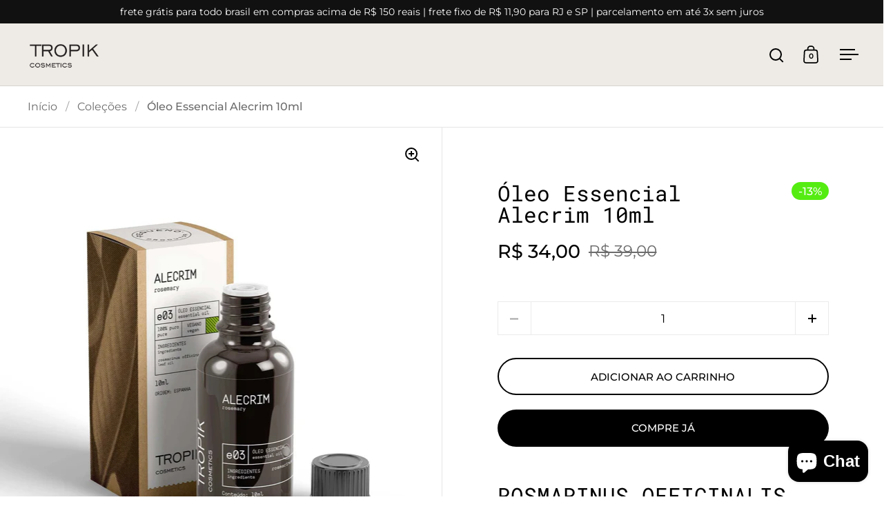

--- FILE ---
content_type: text/html; charset=utf-8
request_url: https://tropikcosmetics.com/products/oleo-essencial-alecrim
body_size: 35439
content:
<!doctype html><html class="no-js" lang="pt-BR" dir="ltr">
<head>

  <meta charset="utf-8">
  <meta name="viewport" content="width=device-width, initial-scale=1.0, height=device-height, minimum-scale=1.0">
  <meta http-equiv="X-UA-Compatible" content="IE=edge"><link rel="shortcut icon" href="//tropikcosmetics.com/cdn/shop/files/facebook_icon_2f9ff1ed-a743-406f-8999-18c0d6ad265c.jpg?crop=center&height=48&v=1613555715&width=48" type="image/png" /><title>Óleo Essencial Alecrim 10ml &ndash; Tropik Cosmetics
</title><meta name="description" content="Óleo Essencial de Alecrim 10ml 100% puro e natural, vegano. Para concentração, foco, clareza, assim como para o cabelo e corpo - ROSMARINUS OFFICINALIS. Compre aqui!">

<meta property="og:site_name" content="Tropik Cosmetics">
<meta property="og:url" content="https://tropikcosmetics.com/products/oleo-essencial-alecrim">
<meta property="og:title" content="Óleo Essencial Alecrim 10ml">
<meta property="og:type" content="product">
<meta property="og:description" content="Óleo Essencial de Alecrim 10ml 100% puro e natural, vegano. Para concentração, foco, clareza, assim como para o cabelo e corpo - ROSMARINUS OFFICINALIS. Compre aqui!"><meta property="og:image" content="http://tropikcosmetics.com/cdn/shop/products/Oleo-Alecrim-Essencial-Tropik-Cosmetics-10ml.jpg?v=1654265590">
  <meta property="og:image:secure_url" content="https://tropikcosmetics.com/cdn/shop/products/Oleo-Alecrim-Essencial-Tropik-Cosmetics-10ml.jpg?v=1654265590">
  <meta property="og:image:width" content="2000">
  <meta property="og:image:height" content="2000"><meta property="og:price:amount" content="34,00">
  <meta property="og:price:currency" content="BRL"><meta name="twitter:card" content="summary_large_image">
<meta name="twitter:title" content="Óleo Essencial Alecrim 10ml">
<meta name="twitter:description" content="Óleo Essencial de Alecrim 10ml 100% puro e natural, vegano. Para concentração, foco, clareza, assim como para o cabelo e corpo - ROSMARINUS OFFICINALIS. Compre aqui!"><script type="application/ld+json">
  [
    {
      "@context": "https://schema.org",
      "@type": "WebSite",
      "name": "Tropik Cosmetics",
      "url": "https:\/\/tropikcosmetics.com"
    },
    {
      "@context": "https://schema.org",
      "@type": "Organization",
      "name": "Tropik Cosmetics",
      "url": "https:\/\/tropikcosmetics.com"
    }
  ]
</script>

<script type="application/ld+json">
{
  "@context": "http://schema.org",
  "@type": "BreadcrumbList",
  "itemListElement": [
    {
      "@type": "ListItem",
      "position": 1,
      "name": "Início",
      "item": "https://tropikcosmetics.com"
    },{
        "@type": "ListItem",
        "position": 2,
        "name": "Óleo Essencial Alecrim 10ml",
        "item": "https://tropikcosmetics.com/products/oleo-essencial-alecrim"
      }]
}
</script><script type="application/ld+json">
  {
    "@context": "http://schema.org",
    "@type": "Product",
    "name": "Óleo Essencial Alecrim 10ml",
    "url": "https:\/\/tropikcosmetics.com\/products\/oleo-essencial-alecrim",
    "offers": [{
          "@type" : "Offer","sku": "ES03","gtin13": 7898645780035,"availability" : "http://schema.org/InStock",
          "price" : 34.0,
          "priceCurrency" : "BRL",
          "url" : "https:\/\/tropikcosmetics.com\/products\/oleo-essencial-alecrim?variant=31791107604527"
        }
],
    "brand": {
      "@type": "Brand",
      "name": "Tropik Cosmetics"
    },
    "description": "ROSMARINUS OFFICINALIS\nDeixe o aroma do Alecrim tomar conta de sua casa! O Óleo Essencial Alecrim tem propriedades refrescantes e anti-sépticas que tornam sua casa limpa e cheirosa. Obtenha todos os benefícios deste óleo essencial em suas mãos - 10ml de produto puro! Você vai amar!\nMelhora a função cognitiva, aumentando a concentração, foco, clareza e retenção de memória. É comumente visto em produtos para o cabelo que aliviam o ressecamento e a aspereza. Também estimula os folículos capilares que podem promover o crescimento do cabelo e a saúde geral. Quando usado para cuidar da pele, melhora a hidratação e elasticidade enquanto reduz a irritação e óleo excessivo.\nO óleo essencial de alecrim tropik cosmetics é 100% puro e natural, sendo sua composição livre de conservantes, corantes, essências artificiais, parabenos, silicone e sulfatos. Produto vegano, livre de testes em animais e de ingredientes de origem animal.",
    "category": "óleo essencial","sku": "ES03",
    "image": {
      "@type": "ImageObject",
      "url": "https:\/\/tropikcosmetics.com\/cdn\/shop\/products\/Oleo-Alecrim-Essencial-Tropik-Cosmetics-10ml.jpg?v=1654265590",
      "image": "https:\/\/tropikcosmetics.com\/cdn\/shop\/products\/Oleo-Alecrim-Essencial-Tropik-Cosmetics-10ml.jpg?v=1654265590",
      "name": "Oleo-Essencial-Alecrim-Tropik-Cosmetics-10ml",
      "width": "2000",
      "height": "2000"
    }
  }
  </script><link rel="canonical" href="https://tropikcosmetics.com/products/oleo-essencial-alecrim">

  <link rel="preconnect" href="https://cdn.shopify.com"><link rel="preconnect" href="https://fonts.shopifycdn.com" crossorigin><link href="//tropikcosmetics.com/cdn/shop/t/16/assets/theme.css?v=52908728650923014731707399808" as="style" rel="preload"><link href="//tropikcosmetics.com/cdn/shop/t/16/assets/section-header.css?v=107821480788610317671707399807" as="style" rel="preload"><link href="//tropikcosmetics.com/cdn/shop/t/16/assets/component-slider.css?v=8095672625576475451707399806" as="style" rel="preload"><link href="//tropikcosmetics.com/cdn/shop/t/16/assets/component-product-item.css?v=67732829052295125411707399806" as="style" rel="preload"><link href="//tropikcosmetics.com/cdn/shop/t/16/assets/section-main-product.css?v=178969911974351904171707399808" as="style" rel="preload"><link rel="preload" as="image" href="//tropikcosmetics.com/cdn/shop/products/Oleo-Alecrim-Essencial-Tropik-Cosmetics-10ml.jpg?v=1654265590&width=480" imagesrcset="//tropikcosmetics.com/cdn/shop/products/Oleo-Alecrim-Essencial-Tropik-Cosmetics-10ml.jpg?v=1654265590&width=240 240w,//tropikcosmetics.com/cdn/shop/products/Oleo-Alecrim-Essencial-Tropik-Cosmetics-10ml.jpg?v=1654265590&width=360 360w,//tropikcosmetics.com/cdn/shop/products/Oleo-Alecrim-Essencial-Tropik-Cosmetics-10ml.jpg?v=1654265590&width=420 420w,//tropikcosmetics.com/cdn/shop/products/Oleo-Alecrim-Essencial-Tropik-Cosmetics-10ml.jpg?v=1654265590&width=480 480w,//tropikcosmetics.com/cdn/shop/products/Oleo-Alecrim-Essencial-Tropik-Cosmetics-10ml.jpg?v=1654265590&width=640 640w,//tropikcosmetics.com/cdn/shop/products/Oleo-Alecrim-Essencial-Tropik-Cosmetics-10ml.jpg?v=1654265590&width=840 840w,//tropikcosmetics.com/cdn/shop/products/Oleo-Alecrim-Essencial-Tropik-Cosmetics-10ml.jpg?v=1654265590&width=1080 1080w,//tropikcosmetics.com/cdn/shop/products/Oleo-Alecrim-Essencial-Tropik-Cosmetics-10ml.jpg?v=1654265590&width=1280 1280w,//tropikcosmetics.com/cdn/shop/products/Oleo-Alecrim-Essencial-Tropik-Cosmetics-10ml.jpg?v=1654265590&width=1540 1540w,//tropikcosmetics.com/cdn/shop/products/Oleo-Alecrim-Essencial-Tropik-Cosmetics-10ml.jpg?v=1654265590&width=1860 1860w" imagesizes="(max-width: 1024px) and (orientation: portrait) 100vw, (max-width: 768px) 100vw, 50vw"><link rel="preload" href="//tropikcosmetics.com/cdn/fonts/roboto_mono/robotomono_n4.9d1649e14a644ef48a2262609c784a79a5c2c87d.woff2" as="font" type="font/woff2" crossorigin><link rel="preload" href="//tropikcosmetics.com/cdn/fonts/montserrat/montserrat_n4.81949fa0ac9fd2021e16436151e8eaa539321637.woff2" as="font" type="font/woff2" crossorigin><style>



@font-face {
  font-family: "Roboto Mono";
  font-weight: 400;
  font-style: normal;
  font-display: swap;
  src: url("//tropikcosmetics.com/cdn/fonts/roboto_mono/robotomono_n4.9d1649e14a644ef48a2262609c784a79a5c2c87d.woff2") format("woff2"),
       url("//tropikcosmetics.com/cdn/fonts/roboto_mono/robotomono_n4.1f5c294b54ad5b669e758778fae486a733405684.woff") format("woff");
}
@font-face {
  font-family: Montserrat;
  font-weight: 400;
  font-style: normal;
  font-display: swap;
  src: url("//tropikcosmetics.com/cdn/fonts/montserrat/montserrat_n4.81949fa0ac9fd2021e16436151e8eaa539321637.woff2") format("woff2"),
       url("//tropikcosmetics.com/cdn/fonts/montserrat/montserrat_n4.a6c632ca7b62da89c3594789ba828388aac693fe.woff") format("woff");
}
@font-face {
  font-family: Montserrat;
  font-weight: 500;
  font-style: normal;
  font-display: swap;
  src: url("//tropikcosmetics.com/cdn/fonts/montserrat/montserrat_n5.07ef3781d9c78c8b93c98419da7ad4fbeebb6635.woff2") format("woff2"),
       url("//tropikcosmetics.com/cdn/fonts/montserrat/montserrat_n5.adf9b4bd8b0e4f55a0b203cdd84512667e0d5e4d.woff") format("woff");
}
@font-face {
  font-family: Montserrat;
  font-weight: 400;
  font-style: italic;
  font-display: swap;
  src: url("//tropikcosmetics.com/cdn/fonts/montserrat/montserrat_i4.5a4ea298b4789e064f62a29aafc18d41f09ae59b.woff2") format("woff2"),
       url("//tropikcosmetics.com/cdn/fonts/montserrat/montserrat_i4.072b5869c5e0ed5b9d2021e4c2af132e16681ad2.woff") format("woff");
}
</style>
<style>

  :root {

    /* Main color scheme */

    --main-text: #000000;
    --main-text-hover: rgba(0, 0, 0, 0.82);
    --main-text-foreground: #fff;
    
    --main-background: #ffffff;
    --main-background-secondary: rgba(0, 0, 0, 0.18);
    --main-background-third: rgba(0, 0, 0, 0.03);
    --main-borders: rgba(0, 0, 0, 0.08);
    --grid-borders: rgba(0, 0, 0, 0.1);

    /* Header & sidebars color scheme */
    
    --header-text: #000000;
    --header-text-foreground: #fff;
    
    --header-background: #eeebe6;
    --header-background-secondary: rgba(0, 0, 0, 0.18);
    --header-borders: rgba(0, 0, 0, 0.08);
    --header-grid-borders: rgba(0, 0, 0, 0.1);/* Footer color scheme */

    --footer-text: ;
    --footer-text-foreground: #fff;
    
    --footer-background: ;
    --footer-background-secondary: ;
    --footer-borders: ;

    --grid-image-padding: 10%;
    --grid-image-background: rgba(0,0,0,0);

    /* Buttons radius */

    --buttons-radius: 30px;

    /* Font variables */

    --font-stack-headings: "Roboto Mono", monospace;
    --font-weight-headings: 400;
    --font-style-headings: normal;

    --font-stack-body: Montserrat, sans-serif;
    --font-weight-body: 400;--font-weight-body-bold: 500;--font-style-body: normal;

    --base-headings-size: 52;
    --base-headings-line: 1;
    --base-body-size: 18;
    --base-body-line: 1.4;

  }

  select, .regular-select-cover, .facets__disclosure:after {
    background-image: url("data:image/svg+xml,%0A%3Csvg width='14' height='9' viewBox='0 0 14 9' fill='none' xmlns='http://www.w3.org/2000/svg'%3E%3Cpath d='M8.42815 7.47604L7.01394 8.89025L0.528658 2.40497L1.94287 0.990753L8.42815 7.47604Z' fill='rgb(0, 0, 0)'/%3E%3Cpath d='M6.98591 8.89025L5.5717 7.47604L12.057 0.990755L13.4712 2.40497L6.98591 8.89025Z' fill='rgb(0, 0, 0)'/%3E%3C/svg%3E%0A");
  }</style><link href="//tropikcosmetics.com/cdn/shop/t/16/assets/theme.css?v=52908728650923014731707399808" rel="stylesheet" type="text/css" media="all" />

  <script>window.performance && window.performance.mark && window.performance.mark('shopify.content_for_header.start');</script><meta name="facebook-domain-verification" content="mq1t5tahkhox3m654o7v359zztwdw0">
<meta name="facebook-domain-verification" content="dn8p55ldql6p28nvx2rea87cdjjp17">
<meta name="google-site-verification" content="ucAvGYcXtGDOD-h8ESiMnh-zv94ffd0YyJ6wOrPRKW4">
<meta id="shopify-digital-wallet" name="shopify-digital-wallet" content="/25871286319/digital_wallets/dialog">
<link rel="alternate" hreflang="x-default" href="https://tropikcosmetics.com/products/oleo-essencial-alecrim">
<link rel="alternate" hreflang="pt" href="https://tropikcosmetics.com/products/oleo-essencial-alecrim">
<link rel="alternate" hreflang="en" href="https://tropikcosmetics.com/en/products/oleo-essencial-alecrim">
<link rel="alternate" type="application/json+oembed" href="https://tropikcosmetics.com/products/oleo-essencial-alecrim.oembed">
<script async="async" src="/checkouts/internal/preloads.js?locale=pt-BR"></script>
<script id="shopify-features" type="application/json">{"accessToken":"b8161cd994cb79176c1f3b99ddf151d5","betas":["rich-media-storefront-analytics"],"domain":"tropikcosmetics.com","predictiveSearch":true,"shopId":25871286319,"locale":"pt-br"}</script>
<script>var Shopify = Shopify || {};
Shopify.shop = "tropik-cosmetics.myshopify.com";
Shopify.locale = "pt-BR";
Shopify.currency = {"active":"BRL","rate":"1.0"};
Shopify.country = "BR";
Shopify.theme = {"name":"TROPIK - 08022024","id":132622811183,"schema_name":"Split","schema_version":"4.2.1","theme_store_id":842,"role":"main"};
Shopify.theme.handle = "null";
Shopify.theme.style = {"id":null,"handle":null};
Shopify.cdnHost = "tropikcosmetics.com/cdn";
Shopify.routes = Shopify.routes || {};
Shopify.routes.root = "/";</script>
<script type="module">!function(o){(o.Shopify=o.Shopify||{}).modules=!0}(window);</script>
<script>!function(o){function n(){var o=[];function n(){o.push(Array.prototype.slice.apply(arguments))}return n.q=o,n}var t=o.Shopify=o.Shopify||{};t.loadFeatures=n(),t.autoloadFeatures=n()}(window);</script>
<script id="shop-js-analytics" type="application/json">{"pageType":"product"}</script>
<script defer="defer" async type="module" src="//tropikcosmetics.com/cdn/shopifycloud/shop-js/modules/v2/client.init-shop-cart-sync_CU2ftdlJ.pt-BR.esm.js"></script>
<script defer="defer" async type="module" src="//tropikcosmetics.com/cdn/shopifycloud/shop-js/modules/v2/chunk.common_Bd5PC-Gb.esm.js"></script>
<script defer="defer" async type="module" src="//tropikcosmetics.com/cdn/shopifycloud/shop-js/modules/v2/chunk.modal_CNYWjkPA.esm.js"></script>
<script type="module">
  await import("//tropikcosmetics.com/cdn/shopifycloud/shop-js/modules/v2/client.init-shop-cart-sync_CU2ftdlJ.pt-BR.esm.js");
await import("//tropikcosmetics.com/cdn/shopifycloud/shop-js/modules/v2/chunk.common_Bd5PC-Gb.esm.js");
await import("//tropikcosmetics.com/cdn/shopifycloud/shop-js/modules/v2/chunk.modal_CNYWjkPA.esm.js");

  window.Shopify.SignInWithShop?.initShopCartSync?.({"fedCMEnabled":true,"windoidEnabled":true});

</script>
<script>(function() {
  var isLoaded = false;
  function asyncLoad() {
    if (isLoaded) return;
    isLoaded = true;
    var urls = ["https:\/\/static.klaviyo.com\/onsite\/js\/klaviyo.js?company_id=WLbxtS\u0026shop=tropik-cosmetics.myshopify.com","https:\/\/static.klaviyo.com\/onsite\/js\/klaviyo.js?company_id=WLbxtS\u0026shop=tropik-cosmetics.myshopify.com"];
    for (var i = 0; i < urls.length; i++) {
      var s = document.createElement('script');
      s.type = 'text/javascript';
      s.async = true;
      s.src = urls[i];
      var x = document.getElementsByTagName('script')[0];
      x.parentNode.insertBefore(s, x);
    }
  };
  if(window.attachEvent) {
    window.attachEvent('onload', asyncLoad);
  } else {
    window.addEventListener('load', asyncLoad, false);
  }
})();</script>
<script id="__st">var __st={"a":25871286319,"offset":-10800,"reqid":"04c24749-b046-4d34-9cab-17e11b3c18c3-1769038709","pageurl":"tropikcosmetics.com\/products\/oleo-essencial-alecrim","u":"e365f04635b5","p":"product","rtyp":"product","rid":4483393552431};</script>
<script>window.ShopifyPaypalV4VisibilityTracking = true;</script>
<script id="captcha-bootstrap">!function(){'use strict';const t='contact',e='account',n='new_comment',o=[[t,t],['blogs',n],['comments',n],[t,'customer']],c=[[e,'customer_login'],[e,'guest_login'],[e,'recover_customer_password'],[e,'create_customer']],r=t=>t.map((([t,e])=>`form[action*='/${t}']:not([data-nocaptcha='true']) input[name='form_type'][value='${e}']`)).join(','),a=t=>()=>t?[...document.querySelectorAll(t)].map((t=>t.form)):[];function s(){const t=[...o],e=r(t);return a(e)}const i='password',u='form_key',d=['recaptcha-v3-token','g-recaptcha-response','h-captcha-response',i],f=()=>{try{return window.sessionStorage}catch{return}},m='__shopify_v',_=t=>t.elements[u];function p(t,e,n=!1){try{const o=window.sessionStorage,c=JSON.parse(o.getItem(e)),{data:r}=function(t){const{data:e,action:n}=t;return t[m]||n?{data:e,action:n}:{data:t,action:n}}(c);for(const[e,n]of Object.entries(r))t.elements[e]&&(t.elements[e].value=n);n&&o.removeItem(e)}catch(o){console.error('form repopulation failed',{error:o})}}const l='form_type',E='cptcha';function T(t){t.dataset[E]=!0}const w=window,h=w.document,L='Shopify',v='ce_forms',y='captcha';let A=!1;((t,e)=>{const n=(g='f06e6c50-85a8-45c8-87d0-21a2b65856fe',I='https://cdn.shopify.com/shopifycloud/storefront-forms-hcaptcha/ce_storefront_forms_captcha_hcaptcha.v1.5.2.iife.js',D={infoText:'Protegido por hCaptcha',privacyText:'Privacidade',termsText:'Termos'},(t,e,n)=>{const o=w[L][v],c=o.bindForm;if(c)return c(t,g,e,D).then(n);var r;o.q.push([[t,g,e,D],n]),r=I,A||(h.body.append(Object.assign(h.createElement('script'),{id:'captcha-provider',async:!0,src:r})),A=!0)});var g,I,D;w[L]=w[L]||{},w[L][v]=w[L][v]||{},w[L][v].q=[],w[L][y]=w[L][y]||{},w[L][y].protect=function(t,e){n(t,void 0,e),T(t)},Object.freeze(w[L][y]),function(t,e,n,w,h,L){const[v,y,A,g]=function(t,e,n){const i=e?o:[],u=t?c:[],d=[...i,...u],f=r(d),m=r(i),_=r(d.filter((([t,e])=>n.includes(e))));return[a(f),a(m),a(_),s()]}(w,h,L),I=t=>{const e=t.target;return e instanceof HTMLFormElement?e:e&&e.form},D=t=>v().includes(t);t.addEventListener('submit',(t=>{const e=I(t);if(!e)return;const n=D(e)&&!e.dataset.hcaptchaBound&&!e.dataset.recaptchaBound,o=_(e),c=g().includes(e)&&(!o||!o.value);(n||c)&&t.preventDefault(),c&&!n&&(function(t){try{if(!f())return;!function(t){const e=f();if(!e)return;const n=_(t);if(!n)return;const o=n.value;o&&e.removeItem(o)}(t);const e=Array.from(Array(32),(()=>Math.random().toString(36)[2])).join('');!function(t,e){_(t)||t.append(Object.assign(document.createElement('input'),{type:'hidden',name:u})),t.elements[u].value=e}(t,e),function(t,e){const n=f();if(!n)return;const o=[...t.querySelectorAll(`input[type='${i}']`)].map((({name:t})=>t)),c=[...d,...o],r={};for(const[a,s]of new FormData(t).entries())c.includes(a)||(r[a]=s);n.setItem(e,JSON.stringify({[m]:1,action:t.action,data:r}))}(t,e)}catch(e){console.error('failed to persist form',e)}}(e),e.submit())}));const S=(t,e)=>{t&&!t.dataset[E]&&(n(t,e.some((e=>e===t))),T(t))};for(const o of['focusin','change'])t.addEventListener(o,(t=>{const e=I(t);D(e)&&S(e,y())}));const B=e.get('form_key'),M=e.get(l),P=B&&M;t.addEventListener('DOMContentLoaded',(()=>{const t=y();if(P)for(const e of t)e.elements[l].value===M&&p(e,B);[...new Set([...A(),...v().filter((t=>'true'===t.dataset.shopifyCaptcha))])].forEach((e=>S(e,t)))}))}(h,new URLSearchParams(w.location.search),n,t,e,['guest_login'])})(!0,!0)}();</script>
<script integrity="sha256-4kQ18oKyAcykRKYeNunJcIwy7WH5gtpwJnB7kiuLZ1E=" data-source-attribution="shopify.loadfeatures" defer="defer" src="//tropikcosmetics.com/cdn/shopifycloud/storefront/assets/storefront/load_feature-a0a9edcb.js" crossorigin="anonymous"></script>
<script data-source-attribution="shopify.dynamic_checkout.dynamic.init">var Shopify=Shopify||{};Shopify.PaymentButton=Shopify.PaymentButton||{isStorefrontPortableWallets:!0,init:function(){window.Shopify.PaymentButton.init=function(){};var t=document.createElement("script");t.src="https://tropikcosmetics.com/cdn/shopifycloud/portable-wallets/latest/portable-wallets.pt-br.js",t.type="module",document.head.appendChild(t)}};
</script>
<script data-source-attribution="shopify.dynamic_checkout.buyer_consent">
  function portableWalletsHideBuyerConsent(e){var t=document.getElementById("shopify-buyer-consent"),n=document.getElementById("shopify-subscription-policy-button");t&&n&&(t.classList.add("hidden"),t.setAttribute("aria-hidden","true"),n.removeEventListener("click",e))}function portableWalletsShowBuyerConsent(e){var t=document.getElementById("shopify-buyer-consent"),n=document.getElementById("shopify-subscription-policy-button");t&&n&&(t.classList.remove("hidden"),t.removeAttribute("aria-hidden"),n.addEventListener("click",e))}window.Shopify?.PaymentButton&&(window.Shopify.PaymentButton.hideBuyerConsent=portableWalletsHideBuyerConsent,window.Shopify.PaymentButton.showBuyerConsent=portableWalletsShowBuyerConsent);
</script>
<script>
  function portableWalletsCleanup(e){e&&e.src&&console.error("Failed to load portable wallets script "+e.src);var t=document.querySelectorAll("shopify-accelerated-checkout .shopify-payment-button__skeleton, shopify-accelerated-checkout-cart .wallet-cart-button__skeleton"),e=document.getElementById("shopify-buyer-consent");for(let e=0;e<t.length;e++)t[e].remove();e&&e.remove()}function portableWalletsNotLoadedAsModule(e){e instanceof ErrorEvent&&"string"==typeof e.message&&e.message.includes("import.meta")&&"string"==typeof e.filename&&e.filename.includes("portable-wallets")&&(window.removeEventListener("error",portableWalletsNotLoadedAsModule),window.Shopify.PaymentButton.failedToLoad=e,"loading"===document.readyState?document.addEventListener("DOMContentLoaded",window.Shopify.PaymentButton.init):window.Shopify.PaymentButton.init())}window.addEventListener("error",portableWalletsNotLoadedAsModule);
</script>

<script type="module" src="https://tropikcosmetics.com/cdn/shopifycloud/portable-wallets/latest/portable-wallets.pt-br.js" onError="portableWalletsCleanup(this)" crossorigin="anonymous"></script>
<script nomodule>
  document.addEventListener("DOMContentLoaded", portableWalletsCleanup);
</script>

<script id='scb4127' type='text/javascript' async='' src='https://tropikcosmetics.com/cdn/shopifycloud/privacy-banner/storefront-banner.js'></script><link id="shopify-accelerated-checkout-styles" rel="stylesheet" media="screen" href="https://tropikcosmetics.com/cdn/shopifycloud/portable-wallets/latest/accelerated-checkout-backwards-compat.css" crossorigin="anonymous">
<style id="shopify-accelerated-checkout-cart">
        #shopify-buyer-consent {
  margin-top: 1em;
  display: inline-block;
  width: 100%;
}

#shopify-buyer-consent.hidden {
  display: none;
}

#shopify-subscription-policy-button {
  background: none;
  border: none;
  padding: 0;
  text-decoration: underline;
  font-size: inherit;
  cursor: pointer;
}

#shopify-subscription-policy-button::before {
  box-shadow: none;
}

      </style>

<script>window.performance && window.performance.mark && window.performance.mark('shopify.content_for_header.end');</script>

  <script>
    const rbi = [];
    const ribSetSize = (img) => {
      if ( img.offsetWidth / parseInt(img.dataset.ratio) < img.offsetHeight ) {
        img.setAttribute('sizes', `${Math.ceil(img.offsetHeight * parseInt(img.dataset.ratio))}px`);
      } else {
        img.setAttribute('sizes', `${Math.ceil(img.offsetWidth)}px`);
      }
    }
    function debounce(fn, wait) {
      let t;
      return (...args) => {
        clearTimeout(t);
        t = setTimeout(() => fn.apply(this, args), wait);
      };
    }
    window.KEYCODES = {
      TAB: 9,
      ESC: 27,
      DOWN: 40,
      RIGHT: 39,
      UP: 38,
      LEFT: 37,
      RETURN: 13
    };
    window.addEventListener('resize', debounce(()=>{
      for ( let img of rbi ) {
        ribSetSize(img);
      }
    }, 250));
  </script>

  <script>
    const ProductHeaderHelper = productSelector => {
      const originalHeader = document.querySelector(`${productSelector} .product-header`);
      let duplicateHeader = document.createElement('div');
      duplicateHeader.classList = 'product-header product-header--mobile';
      duplicateHeader.innerHTML = document.querySelector(`${productSelector} product-header`).innerHTML;
      duplicateHeader.querySelector('.price-reviews').id = "";
      document.querySelector(`${productSelector}`).prepend(duplicateHeader);
      const headerObserver = new MutationObserver(mutations=>{
        for ( const mutation of mutations ) {
          duplicateHeader.innerHTML = originalHeader.innerHTML;
        }
      });
      headerObserver.observe(originalHeader,{ attributes: false, childList: true, subtree: true })
    }
  </script><noscript>
    <link rel="stylesheet" href="//tropikcosmetics.com/cdn/shop/t/16/assets/theme-noscript.css?v=78259120545182003951707399808">
  </noscript>

  <script src="//tropikcosmetics.com/cdn/shop/t/16/assets/component-video-background.js?v=144337521800850417181707399807" defer></script>

<!-- BEGIN app block: shopify://apps/mercado-pago-antifraud-plus/blocks/embed-block/b19ea721-f94a-4308-bee5-0057c043bac5 -->
<!-- BEGIN app snippet: send-melidata-report --><script>
  const MLD_IS_DEV = false;
  const CART_TOKEN_KEY = 'cartToken';
  const USER_SESSION_ID_KEY = 'pf_user_session_id';
  const EVENT_TYPE = 'event';
  const MLD_PLATFORM_NAME = 'shopify';
  const PLATFORM_VERSION = '1.0.0';
  const MLD_PLUGIN_VERSION = '0.1.0';
  const NAVIGATION_DATA_PATH = 'pf/navigation_data';
  const MELIDATA_TRACKS_URL = 'https://api.mercadopago.com/v1/plugins/melidata/tracks';
  const BUSINESS_NAME = 'mercadopago';
  const MLD_MELI_SESSION_ID_KEY = 'meli_session_id';
  const EVENT_NAME = 'navigation_data'

  const SEND_MELIDATA_REPORT_NAME = MLD_IS_DEV ? 'send_melidata_report_test' : 'send_melidata_report';
  const SUCCESS_SENDING_MELIDATA_REPORT_VALUE = 'SUCCESS_SENDING_MELIDATA_REPORT';
  const FAILED_SENDING_MELIDATA_REPORT_VALUE = 'FAILED_SENDING_MELIDATA_REPORT';

  const userAgent = navigator.userAgent;
  const startTime = Date.now();
  const deviceId = sessionStorage.getItem(MLD_MELI_SESSION_ID_KEY) ?? '';
  const cartToken = localStorage.getItem(CART_TOKEN_KEY) ?? '';
  const userSessionId = generateUserSessionId();
  const shopId = __st?.a ?? '';
  const shopUrl = Shopify?.shop ?? '';
  const country = Shopify?.country ?? '';

  const siteIdMap = {
    BR: 'MLB',
    MX: 'MLM',
    CO: 'MCO',
    CL: 'MLC',
    UY: 'MLU',
    PE: 'MPE',
    AR: 'MLA',
  };

  function getSiteId() {
    return siteIdMap[country] ?? 'MLB';
  }

  function detectBrowser() {
    switch (true) {
      case /Edg/.test(userAgent):
        return 'Microsoft Edge';
      case /Chrome/.test(userAgent) && !/Edg/.test(userAgent):
        return 'Chrome';
      case /Firefox/.test(userAgent):
        return 'Firefox';
      case /Safari/.test(userAgent) && !/Chrome/.test(userAgent):
        return 'Safari';
      case /Opera/.test(userAgent) || /OPR/.test(userAgent):
        return 'Opera';
      case /Trident/.test(userAgent) || /MSIE/.test(userAgent):
        return 'Internet Explorer';
      case /Edge/.test(userAgent):
        return 'Microsoft Edge (Legacy)';
      default:
        return 'Unknown';
    }
  }

  function detectDevice() {
    switch (true) {
      case /android/i.test(userAgent):
        return '/mobile/android';
      case /iPad|iPhone|iPod/.test(userAgent):
        return '/mobile/ios';
      case /mobile/i.test(userAgent):
        return '/mobile';
      default:
        return '/web/desktop';
    }
  }

  function getPageTimeCount() {
    const endTime = Date.now();
    const timeSpent = endTime - startTime;
    return timeSpent;
  }

  function buildURLPath(fullUrl) {
    try {
      const url = new URL(fullUrl);
      return url.pathname;
    } catch (error) {
      return '';
    }
  }

  function generateUUID() {
    return 'pf-' + Date.now() + '-' + Math.random().toString(36).substring(2, 9);
  }

  function generateUserSessionId() {
    const uuid = generateUUID();
    const userSessionId = sessionStorage.getItem(USER_SESSION_ID_KEY);
    if (!userSessionId) {
      sessionStorage.setItem(USER_SESSION_ID_KEY, uuid);
      return uuid;
    }
    return userSessionId;
  }

  function sendMelidataReport() {
    try {
      const payload = {
        platform: {
          name: MLD_PLATFORM_NAME,
          version: PLATFORM_VERSION,
          uri: '/',
          location: '/',
        },
        plugin: {
          version: MLD_PLUGIN_VERSION,
        },
        user: {
          uid: userSessionId,
        },
        application: {
          business: BUSINESS_NAME,
          site_id: getSiteId(),
          version: PLATFORM_VERSION,
        },
        device: {
          platform: detectDevice(),
        },
        events: [
          {
            path: NAVIGATION_DATA_PATH,
            id: userSessionId,
            type: EVENT_TYPE,
            user_local_timestamp: new Date().toISOString(),
            metadata_type: EVENT_TYPE,
            metadata: {
              event: {
                element: 'window',
                action: 'load',
                target: 'body',
                label: EVENT_NAME,
              },
              configs: [
                {
                  config_name: 'page_time',
                  new_value: getPageTimeCount().toString(),
                },
                {
                  config_name: 'shop',
                  new_value: shopUrl,
                },
                {
                  config_name: 'shop_id',
                  new_value: String(shopId),
                },
                {
                  config_name: 'pf_user_session_id',
                  new_value: userSessionId,
                },
                {
                  config_name: 'current_page',
                  new_value: location.pathname,
                },
                {
                  config_name: 'last_page',
                  new_value: buildURLPath(document.referrer),
                },
                {
                  config_name: 'is_device_generated',
                  new_value: String(!!deviceId),
                },
                {
                  config_name: 'browser',
                  new_value: detectBrowser(),
                },
                {
                  config_name: 'cart_token',
                  new_value: cartToken.slice(1, -1),
                },
              ],
            },
          },
        ],
      };

      const success = navigator.sendBeacon(MELIDATA_TRACKS_URL, JSON.stringify(payload));
      if (success) {
        registerDatadogEvent(SEND_MELIDATA_REPORT_NAME, SUCCESS_SENDING_MELIDATA_REPORT_VALUE, `[${EVENT_NAME}]`, shopUrl);
      } else {
        registerDatadogEvent(SEND_MELIDATA_REPORT_NAME, FAILED_SENDING_MELIDATA_REPORT_VALUE, `[${EVENT_NAME}]`, shopUrl);
      }
    } catch (error) {
      registerDatadogEvent(SEND_MELIDATA_REPORT_NAME, FAILED_SENDING_MELIDATA_REPORT_VALUE, `[${EVENT_NAME}]: ${error}`, shopUrl);
    }
  }
  window.addEventListener('beforeunload', sendMelidataReport);
</script><!-- END app snippet -->
<!-- END app block --><script src="https://cdn.shopify.com/extensions/e8878072-2f6b-4e89-8082-94b04320908d/inbox-1254/assets/inbox-chat-loader.js" type="text/javascript" defer="defer"></script>
<script src="https://cdn.shopify.com/extensions/019a9885-5cb8-7f04-b0fb-8a9d5cdad1c0/mercadopago-pf-app-132/assets/generate-meli-session-id.js" type="text/javascript" defer="defer"></script>
<link href="https://monorail-edge.shopifysvc.com" rel="dns-prefetch">
<script>(function(){if ("sendBeacon" in navigator && "performance" in window) {try {var session_token_from_headers = performance.getEntriesByType('navigation')[0].serverTiming.find(x => x.name == '_s').description;} catch {var session_token_from_headers = undefined;}var session_cookie_matches = document.cookie.match(/_shopify_s=([^;]*)/);var session_token_from_cookie = session_cookie_matches && session_cookie_matches.length === 2 ? session_cookie_matches[1] : "";var session_token = session_token_from_headers || session_token_from_cookie || "";function handle_abandonment_event(e) {var entries = performance.getEntries().filter(function(entry) {return /monorail-edge.shopifysvc.com/.test(entry.name);});if (!window.abandonment_tracked && entries.length === 0) {window.abandonment_tracked = true;var currentMs = Date.now();var navigation_start = performance.timing.navigationStart;var payload = {shop_id: 25871286319,url: window.location.href,navigation_start,duration: currentMs - navigation_start,session_token,page_type: "product"};window.navigator.sendBeacon("https://monorail-edge.shopifysvc.com/v1/produce", JSON.stringify({schema_id: "online_store_buyer_site_abandonment/1.1",payload: payload,metadata: {event_created_at_ms: currentMs,event_sent_at_ms: currentMs}}));}}window.addEventListener('pagehide', handle_abandonment_event);}}());</script>
<script id="web-pixels-manager-setup">(function e(e,d,r,n,o){if(void 0===o&&(o={}),!Boolean(null===(a=null===(i=window.Shopify)||void 0===i?void 0:i.analytics)||void 0===a?void 0:a.replayQueue)){var i,a;window.Shopify=window.Shopify||{};var t=window.Shopify;t.analytics=t.analytics||{};var s=t.analytics;s.replayQueue=[],s.publish=function(e,d,r){return s.replayQueue.push([e,d,r]),!0};try{self.performance.mark("wpm:start")}catch(e){}var l=function(){var e={modern:/Edge?\/(1{2}[4-9]|1[2-9]\d|[2-9]\d{2}|\d{4,})\.\d+(\.\d+|)|Firefox\/(1{2}[4-9]|1[2-9]\d|[2-9]\d{2}|\d{4,})\.\d+(\.\d+|)|Chrom(ium|e)\/(9{2}|\d{3,})\.\d+(\.\d+|)|(Maci|X1{2}).+ Version\/(15\.\d+|(1[6-9]|[2-9]\d|\d{3,})\.\d+)([,.]\d+|)( \(\w+\)|)( Mobile\/\w+|) Safari\/|Chrome.+OPR\/(9{2}|\d{3,})\.\d+\.\d+|(CPU[ +]OS|iPhone[ +]OS|CPU[ +]iPhone|CPU IPhone OS|CPU iPad OS)[ +]+(15[._]\d+|(1[6-9]|[2-9]\d|\d{3,})[._]\d+)([._]\d+|)|Android:?[ /-](13[3-9]|1[4-9]\d|[2-9]\d{2}|\d{4,})(\.\d+|)(\.\d+|)|Android.+Firefox\/(13[5-9]|1[4-9]\d|[2-9]\d{2}|\d{4,})\.\d+(\.\d+|)|Android.+Chrom(ium|e)\/(13[3-9]|1[4-9]\d|[2-9]\d{2}|\d{4,})\.\d+(\.\d+|)|SamsungBrowser\/([2-9]\d|\d{3,})\.\d+/,legacy:/Edge?\/(1[6-9]|[2-9]\d|\d{3,})\.\d+(\.\d+|)|Firefox\/(5[4-9]|[6-9]\d|\d{3,})\.\d+(\.\d+|)|Chrom(ium|e)\/(5[1-9]|[6-9]\d|\d{3,})\.\d+(\.\d+|)([\d.]+$|.*Safari\/(?![\d.]+ Edge\/[\d.]+$))|(Maci|X1{2}).+ Version\/(10\.\d+|(1[1-9]|[2-9]\d|\d{3,})\.\d+)([,.]\d+|)( \(\w+\)|)( Mobile\/\w+|) Safari\/|Chrome.+OPR\/(3[89]|[4-9]\d|\d{3,})\.\d+\.\d+|(CPU[ +]OS|iPhone[ +]OS|CPU[ +]iPhone|CPU IPhone OS|CPU iPad OS)[ +]+(10[._]\d+|(1[1-9]|[2-9]\d|\d{3,})[._]\d+)([._]\d+|)|Android:?[ /-](13[3-9]|1[4-9]\d|[2-9]\d{2}|\d{4,})(\.\d+|)(\.\d+|)|Mobile Safari.+OPR\/([89]\d|\d{3,})\.\d+\.\d+|Android.+Firefox\/(13[5-9]|1[4-9]\d|[2-9]\d{2}|\d{4,})\.\d+(\.\d+|)|Android.+Chrom(ium|e)\/(13[3-9]|1[4-9]\d|[2-9]\d{2}|\d{4,})\.\d+(\.\d+|)|Android.+(UC? ?Browser|UCWEB|U3)[ /]?(15\.([5-9]|\d{2,})|(1[6-9]|[2-9]\d|\d{3,})\.\d+)\.\d+|SamsungBrowser\/(5\.\d+|([6-9]|\d{2,})\.\d+)|Android.+MQ{2}Browser\/(14(\.(9|\d{2,})|)|(1[5-9]|[2-9]\d|\d{3,})(\.\d+|))(\.\d+|)|K[Aa][Ii]OS\/(3\.\d+|([4-9]|\d{2,})\.\d+)(\.\d+|)/},d=e.modern,r=e.legacy,n=navigator.userAgent;return n.match(d)?"modern":n.match(r)?"legacy":"unknown"}(),u="modern"===l?"modern":"legacy",c=(null!=n?n:{modern:"",legacy:""})[u],f=function(e){return[e.baseUrl,"/wpm","/b",e.hashVersion,"modern"===e.buildTarget?"m":"l",".js"].join("")}({baseUrl:d,hashVersion:r,buildTarget:u}),m=function(e){var d=e.version,r=e.bundleTarget,n=e.surface,o=e.pageUrl,i=e.monorailEndpoint;return{emit:function(e){var a=e.status,t=e.errorMsg,s=(new Date).getTime(),l=JSON.stringify({metadata:{event_sent_at_ms:s},events:[{schema_id:"web_pixels_manager_load/3.1",payload:{version:d,bundle_target:r,page_url:o,status:a,surface:n,error_msg:t},metadata:{event_created_at_ms:s}}]});if(!i)return console&&console.warn&&console.warn("[Web Pixels Manager] No Monorail endpoint provided, skipping logging."),!1;try{return self.navigator.sendBeacon.bind(self.navigator)(i,l)}catch(e){}var u=new XMLHttpRequest;try{return u.open("POST",i,!0),u.setRequestHeader("Content-Type","text/plain"),u.send(l),!0}catch(e){return console&&console.warn&&console.warn("[Web Pixels Manager] Got an unhandled error while logging to Monorail."),!1}}}}({version:r,bundleTarget:l,surface:e.surface,pageUrl:self.location.href,monorailEndpoint:e.monorailEndpoint});try{o.browserTarget=l,function(e){var d=e.src,r=e.async,n=void 0===r||r,o=e.onload,i=e.onerror,a=e.sri,t=e.scriptDataAttributes,s=void 0===t?{}:t,l=document.createElement("script"),u=document.querySelector("head"),c=document.querySelector("body");if(l.async=n,l.src=d,a&&(l.integrity=a,l.crossOrigin="anonymous"),s)for(var f in s)if(Object.prototype.hasOwnProperty.call(s,f))try{l.dataset[f]=s[f]}catch(e){}if(o&&l.addEventListener("load",o),i&&l.addEventListener("error",i),u)u.appendChild(l);else{if(!c)throw new Error("Did not find a head or body element to append the script");c.appendChild(l)}}({src:f,async:!0,onload:function(){if(!function(){var e,d;return Boolean(null===(d=null===(e=window.Shopify)||void 0===e?void 0:e.analytics)||void 0===d?void 0:d.initialized)}()){var d=window.webPixelsManager.init(e)||void 0;if(d){var r=window.Shopify.analytics;r.replayQueue.forEach((function(e){var r=e[0],n=e[1],o=e[2];d.publishCustomEvent(r,n,o)})),r.replayQueue=[],r.publish=d.publishCustomEvent,r.visitor=d.visitor,r.initialized=!0}}},onerror:function(){return m.emit({status:"failed",errorMsg:"".concat(f," has failed to load")})},sri:function(e){var d=/^sha384-[A-Za-z0-9+/=]+$/;return"string"==typeof e&&d.test(e)}(c)?c:"",scriptDataAttributes:o}),m.emit({status:"loading"})}catch(e){m.emit({status:"failed",errorMsg:(null==e?void 0:e.message)||"Unknown error"})}}})({shopId: 25871286319,storefrontBaseUrl: "https://tropikcosmetics.com",extensionsBaseUrl: "https://extensions.shopifycdn.com/cdn/shopifycloud/web-pixels-manager",monorailEndpoint: "https://monorail-edge.shopifysvc.com/unstable/produce_batch",surface: "storefront-renderer",enabledBetaFlags: ["2dca8a86"],webPixelsConfigList: [{"id":"389283887","configuration":"{\"config\":\"{\\\"pixel_id\\\":\\\"G-P0ZR9Z5KQQ\\\",\\\"target_country\\\":\\\"BR\\\",\\\"gtag_events\\\":[{\\\"type\\\":\\\"search\\\",\\\"action_label\\\":[\\\"G-P0ZR9Z5KQQ\\\",\\\"AW-447078571\\\/tLkHCLWYg_ABEKvBl9UB\\\"]},{\\\"type\\\":\\\"begin_checkout\\\",\\\"action_label\\\":[\\\"G-P0ZR9Z5KQQ\\\",\\\"AW-447078571\\\/9yhJCLKYg_ABEKvBl9UB\\\"]},{\\\"type\\\":\\\"view_item\\\",\\\"action_label\\\":[\\\"G-P0ZR9Z5KQQ\\\",\\\"AW-447078571\\\/2qp7CKyYg_ABEKvBl9UB\\\",\\\"MC-1997TSGVNV\\\"]},{\\\"type\\\":\\\"purchase\\\",\\\"action_label\\\":[\\\"G-P0ZR9Z5KQQ\\\",\\\"AW-447078571\\\/-SZwCKmYg_ABEKvBl9UB\\\",\\\"MC-1997TSGVNV\\\"]},{\\\"type\\\":\\\"page_view\\\",\\\"action_label\\\":[\\\"G-P0ZR9Z5KQQ\\\",\\\"AW-447078571\\\/uUnjCKaYg_ABEKvBl9UB\\\",\\\"MC-1997TSGVNV\\\"]},{\\\"type\\\":\\\"add_payment_info\\\",\\\"action_label\\\":[\\\"G-P0ZR9Z5KQQ\\\",\\\"AW-447078571\\\/MfqOCLiYg_ABEKvBl9UB\\\"]},{\\\"type\\\":\\\"add_to_cart\\\",\\\"action_label\\\":[\\\"G-P0ZR9Z5KQQ\\\",\\\"AW-447078571\\\/T-KQCK-Yg_ABEKvBl9UB\\\"]}],\\\"enable_monitoring_mode\\\":false}\"}","eventPayloadVersion":"v1","runtimeContext":"OPEN","scriptVersion":"b2a88bafab3e21179ed38636efcd8a93","type":"APP","apiClientId":1780363,"privacyPurposes":[],"dataSharingAdjustments":{"protectedCustomerApprovalScopes":["read_customer_address","read_customer_email","read_customer_name","read_customer_personal_data","read_customer_phone"]}},{"id":"199262255","configuration":"{\"shopUrl\":\"tropik-cosmetics.myshopify.com\"}","eventPayloadVersion":"v1","runtimeContext":"STRICT","scriptVersion":"c581e5437ee132f6ac1ad175a6693233","type":"APP","apiClientId":109149454337,"privacyPurposes":["ANALYTICS","MARKETING","SALE_OF_DATA"],"dataSharingAdjustments":{"protectedCustomerApprovalScopes":["read_customer_personal_data"]}},{"id":"100565039","configuration":"{\"pixel_id\":\"2689689614674854\",\"pixel_type\":\"facebook_pixel\",\"metaapp_system_user_token\":\"-\"}","eventPayloadVersion":"v1","runtimeContext":"OPEN","scriptVersion":"ca16bc87fe92b6042fbaa3acc2fbdaa6","type":"APP","apiClientId":2329312,"privacyPurposes":["ANALYTICS","MARKETING","SALE_OF_DATA"],"dataSharingAdjustments":{"protectedCustomerApprovalScopes":["read_customer_address","read_customer_email","read_customer_name","read_customer_personal_data","read_customer_phone"]}},{"id":"52920367","configuration":"{\"tagID\":\"2613087767732\"}","eventPayloadVersion":"v1","runtimeContext":"STRICT","scriptVersion":"18031546ee651571ed29edbe71a3550b","type":"APP","apiClientId":3009811,"privacyPurposes":["ANALYTICS","MARKETING","SALE_OF_DATA"],"dataSharingAdjustments":{"protectedCustomerApprovalScopes":["read_customer_address","read_customer_email","read_customer_name","read_customer_personal_data","read_customer_phone"]}},{"id":"7503919","configuration":"{\"myshopifyDomain\":\"tropik-cosmetics.myshopify.com\"}","eventPayloadVersion":"v1","runtimeContext":"STRICT","scriptVersion":"23b97d18e2aa74363140dc29c9284e87","type":"APP","apiClientId":2775569,"privacyPurposes":["ANALYTICS","MARKETING","SALE_OF_DATA"],"dataSharingAdjustments":{"protectedCustomerApprovalScopes":["read_customer_address","read_customer_email","read_customer_name","read_customer_phone","read_customer_personal_data"]}},{"id":"61603887","eventPayloadVersion":"v1","runtimeContext":"LAX","scriptVersion":"1","type":"CUSTOM","privacyPurposes":["MARKETING"],"name":"Meta pixel (migrated)"},{"id":"shopify-app-pixel","configuration":"{}","eventPayloadVersion":"v1","runtimeContext":"STRICT","scriptVersion":"0450","apiClientId":"shopify-pixel","type":"APP","privacyPurposes":["ANALYTICS","MARKETING"]},{"id":"shopify-custom-pixel","eventPayloadVersion":"v1","runtimeContext":"LAX","scriptVersion":"0450","apiClientId":"shopify-pixel","type":"CUSTOM","privacyPurposes":["ANALYTICS","MARKETING"]}],isMerchantRequest: false,initData: {"shop":{"name":"Tropik Cosmetics","paymentSettings":{"currencyCode":"BRL"},"myshopifyDomain":"tropik-cosmetics.myshopify.com","countryCode":"BR","storefrontUrl":"https:\/\/tropikcosmetics.com"},"customer":null,"cart":null,"checkout":null,"productVariants":[{"price":{"amount":34.0,"currencyCode":"BRL"},"product":{"title":"Óleo Essencial Alecrim 10ml","vendor":"Tropik Cosmetics","id":"4483393552431","untranslatedTitle":"Óleo Essencial Alecrim 10ml","url":"\/products\/oleo-essencial-alecrim","type":"óleo essencial"},"id":"31791107604527","image":{"src":"\/\/tropikcosmetics.com\/cdn\/shop\/products\/Oleo-Alecrim-Essencial-Tropik-Cosmetics-10ml.jpg?v=1654265590"},"sku":"ES03","title":"Default Title","untranslatedTitle":"Default Title"}],"purchasingCompany":null},},"https://tropikcosmetics.com/cdn","fcfee988w5aeb613cpc8e4bc33m6693e112",{"modern":"","legacy":""},{"shopId":"25871286319","storefrontBaseUrl":"https:\/\/tropikcosmetics.com","extensionBaseUrl":"https:\/\/extensions.shopifycdn.com\/cdn\/shopifycloud\/web-pixels-manager","surface":"storefront-renderer","enabledBetaFlags":"[\"2dca8a86\"]","isMerchantRequest":"false","hashVersion":"fcfee988w5aeb613cpc8e4bc33m6693e112","publish":"custom","events":"[[\"page_viewed\",{}],[\"product_viewed\",{\"productVariant\":{\"price\":{\"amount\":34.0,\"currencyCode\":\"BRL\"},\"product\":{\"title\":\"Óleo Essencial Alecrim 10ml\",\"vendor\":\"Tropik Cosmetics\",\"id\":\"4483393552431\",\"untranslatedTitle\":\"Óleo Essencial Alecrim 10ml\",\"url\":\"\/products\/oleo-essencial-alecrim\",\"type\":\"óleo essencial\"},\"id\":\"31791107604527\",\"image\":{\"src\":\"\/\/tropikcosmetics.com\/cdn\/shop\/products\/Oleo-Alecrim-Essencial-Tropik-Cosmetics-10ml.jpg?v=1654265590\"},\"sku\":\"ES03\",\"title\":\"Default Title\",\"untranslatedTitle\":\"Default Title\"}}]]"});</script><script>
  window.ShopifyAnalytics = window.ShopifyAnalytics || {};
  window.ShopifyAnalytics.meta = window.ShopifyAnalytics.meta || {};
  window.ShopifyAnalytics.meta.currency = 'BRL';
  var meta = {"product":{"id":4483393552431,"gid":"gid:\/\/shopify\/Product\/4483393552431","vendor":"Tropik Cosmetics","type":"óleo essencial","handle":"oleo-essencial-alecrim","variants":[{"id":31791107604527,"price":3400,"name":"Óleo Essencial Alecrim 10ml","public_title":null,"sku":"ES03"}],"remote":false},"page":{"pageType":"product","resourceType":"product","resourceId":4483393552431,"requestId":"04c24749-b046-4d34-9cab-17e11b3c18c3-1769038709"}};
  for (var attr in meta) {
    window.ShopifyAnalytics.meta[attr] = meta[attr];
  }
</script>
<script class="analytics">
  (function () {
    var customDocumentWrite = function(content) {
      var jquery = null;

      if (window.jQuery) {
        jquery = window.jQuery;
      } else if (window.Checkout && window.Checkout.$) {
        jquery = window.Checkout.$;
      }

      if (jquery) {
        jquery('body').append(content);
      }
    };

    var hasLoggedConversion = function(token) {
      if (token) {
        return document.cookie.indexOf('loggedConversion=' + token) !== -1;
      }
      return false;
    }

    var setCookieIfConversion = function(token) {
      if (token) {
        var twoMonthsFromNow = new Date(Date.now());
        twoMonthsFromNow.setMonth(twoMonthsFromNow.getMonth() + 2);

        document.cookie = 'loggedConversion=' + token + '; expires=' + twoMonthsFromNow;
      }
    }

    var trekkie = window.ShopifyAnalytics.lib = window.trekkie = window.trekkie || [];
    if (trekkie.integrations) {
      return;
    }
    trekkie.methods = [
      'identify',
      'page',
      'ready',
      'track',
      'trackForm',
      'trackLink'
    ];
    trekkie.factory = function(method) {
      return function() {
        var args = Array.prototype.slice.call(arguments);
        args.unshift(method);
        trekkie.push(args);
        return trekkie;
      };
    };
    for (var i = 0; i < trekkie.methods.length; i++) {
      var key = trekkie.methods[i];
      trekkie[key] = trekkie.factory(key);
    }
    trekkie.load = function(config) {
      trekkie.config = config || {};
      trekkie.config.initialDocumentCookie = document.cookie;
      var first = document.getElementsByTagName('script')[0];
      var script = document.createElement('script');
      script.type = 'text/javascript';
      script.onerror = function(e) {
        var scriptFallback = document.createElement('script');
        scriptFallback.type = 'text/javascript';
        scriptFallback.onerror = function(error) {
                var Monorail = {
      produce: function produce(monorailDomain, schemaId, payload) {
        var currentMs = new Date().getTime();
        var event = {
          schema_id: schemaId,
          payload: payload,
          metadata: {
            event_created_at_ms: currentMs,
            event_sent_at_ms: currentMs
          }
        };
        return Monorail.sendRequest("https://" + monorailDomain + "/v1/produce", JSON.stringify(event));
      },
      sendRequest: function sendRequest(endpointUrl, payload) {
        // Try the sendBeacon API
        if (window && window.navigator && typeof window.navigator.sendBeacon === 'function' && typeof window.Blob === 'function' && !Monorail.isIos12()) {
          var blobData = new window.Blob([payload], {
            type: 'text/plain'
          });

          if (window.navigator.sendBeacon(endpointUrl, blobData)) {
            return true;
          } // sendBeacon was not successful

        } // XHR beacon

        var xhr = new XMLHttpRequest();

        try {
          xhr.open('POST', endpointUrl);
          xhr.setRequestHeader('Content-Type', 'text/plain');
          xhr.send(payload);
        } catch (e) {
          console.log(e);
        }

        return false;
      },
      isIos12: function isIos12() {
        return window.navigator.userAgent.lastIndexOf('iPhone; CPU iPhone OS 12_') !== -1 || window.navigator.userAgent.lastIndexOf('iPad; CPU OS 12_') !== -1;
      }
    };
    Monorail.produce('monorail-edge.shopifysvc.com',
      'trekkie_storefront_load_errors/1.1',
      {shop_id: 25871286319,
      theme_id: 132622811183,
      app_name: "storefront",
      context_url: window.location.href,
      source_url: "//tropikcosmetics.com/cdn/s/trekkie.storefront.9615f8e10e499e09ff0451d383e936edfcfbbf47.min.js"});

        };
        scriptFallback.async = true;
        scriptFallback.src = '//tropikcosmetics.com/cdn/s/trekkie.storefront.9615f8e10e499e09ff0451d383e936edfcfbbf47.min.js';
        first.parentNode.insertBefore(scriptFallback, first);
      };
      script.async = true;
      script.src = '//tropikcosmetics.com/cdn/s/trekkie.storefront.9615f8e10e499e09ff0451d383e936edfcfbbf47.min.js';
      first.parentNode.insertBefore(script, first);
    };
    trekkie.load(
      {"Trekkie":{"appName":"storefront","development":false,"defaultAttributes":{"shopId":25871286319,"isMerchantRequest":null,"themeId":132622811183,"themeCityHash":"1995968127272336194","contentLanguage":"pt-BR","currency":"BRL","eventMetadataId":"54ba1c82-caab-4c6b-9bcc-01fffa9fe8f1"},"isServerSideCookieWritingEnabled":true,"monorailRegion":"shop_domain","enabledBetaFlags":["65f19447"]},"Session Attribution":{},"S2S":{"facebookCapiEnabled":true,"source":"trekkie-storefront-renderer","apiClientId":580111}}
    );

    var loaded = false;
    trekkie.ready(function() {
      if (loaded) return;
      loaded = true;

      window.ShopifyAnalytics.lib = window.trekkie;

      var originalDocumentWrite = document.write;
      document.write = customDocumentWrite;
      try { window.ShopifyAnalytics.merchantGoogleAnalytics.call(this); } catch(error) {};
      document.write = originalDocumentWrite;

      window.ShopifyAnalytics.lib.page(null,{"pageType":"product","resourceType":"product","resourceId":4483393552431,"requestId":"04c24749-b046-4d34-9cab-17e11b3c18c3-1769038709","shopifyEmitted":true});

      var match = window.location.pathname.match(/checkouts\/(.+)\/(thank_you|post_purchase)/)
      var token = match? match[1]: undefined;
      if (!hasLoggedConversion(token)) {
        setCookieIfConversion(token);
        window.ShopifyAnalytics.lib.track("Viewed Product",{"currency":"BRL","variantId":31791107604527,"productId":4483393552431,"productGid":"gid:\/\/shopify\/Product\/4483393552431","name":"Óleo Essencial Alecrim 10ml","price":"34.00","sku":"ES03","brand":"Tropik Cosmetics","variant":null,"category":"óleo essencial","nonInteraction":true,"remote":false},undefined,undefined,{"shopifyEmitted":true});
      window.ShopifyAnalytics.lib.track("monorail:\/\/trekkie_storefront_viewed_product\/1.1",{"currency":"BRL","variantId":31791107604527,"productId":4483393552431,"productGid":"gid:\/\/shopify\/Product\/4483393552431","name":"Óleo Essencial Alecrim 10ml","price":"34.00","sku":"ES03","brand":"Tropik Cosmetics","variant":null,"category":"óleo essencial","nonInteraction":true,"remote":false,"referer":"https:\/\/tropikcosmetics.com\/products\/oleo-essencial-alecrim"});
      }
    });


        var eventsListenerScript = document.createElement('script');
        eventsListenerScript.async = true;
        eventsListenerScript.src = "//tropikcosmetics.com/cdn/shopifycloud/storefront/assets/shop_events_listener-3da45d37.js";
        document.getElementsByTagName('head')[0].appendChild(eventsListenerScript);

})();</script>
  <script>
  if (!window.ga || (window.ga && typeof window.ga !== 'function')) {
    window.ga = function ga() {
      (window.ga.q = window.ga.q || []).push(arguments);
      if (window.Shopify && window.Shopify.analytics && typeof window.Shopify.analytics.publish === 'function') {
        window.Shopify.analytics.publish("ga_stub_called", {}, {sendTo: "google_osp_migration"});
      }
      console.error("Shopify's Google Analytics stub called with:", Array.from(arguments), "\nSee https://help.shopify.com/manual/promoting-marketing/pixels/pixel-migration#google for more information.");
    };
    if (window.Shopify && window.Shopify.analytics && typeof window.Shopify.analytics.publish === 'function') {
      window.Shopify.analytics.publish("ga_stub_initialized", {}, {sendTo: "google_osp_migration"});
    }
  }
</script>
<script
  defer
  src="https://tropikcosmetics.com/cdn/shopifycloud/perf-kit/shopify-perf-kit-3.0.4.min.js"
  data-application="storefront-renderer"
  data-shop-id="25871286319"
  data-render-region="gcp-us-central1"
  data-page-type="product"
  data-theme-instance-id="132622811183"
  data-theme-name="Split"
  data-theme-version="4.2.1"
  data-monorail-region="shop_domain"
  data-resource-timing-sampling-rate="10"
  data-shs="true"
  data-shs-beacon="true"
  data-shs-export-with-fetch="true"
  data-shs-logs-sample-rate="1"
  data-shs-beacon-endpoint="https://tropikcosmetics.com/api/collect"
></script>
</head>

<body id="oleo-essencial-alecrim-10ml" class="no-touchevents
   
  template-product template-product
  
  
">
  
  <a href="#main" class="visually-hidden skip-to-content">Ir para o conteúdo</a>
  <div id="screen-reader-info" aria-live="polite" class="visually-hidden"></div>

  <script>
    window.fixVhByVars = function(){
      let headerHeight = 0;
      document.querySelectorAll('.shopify-section-group-header-group').forEach(elm=>{
        headerHeight += elm.offsetHeight;
      });
      document.documentElement.style.setProperty('--window-height', `${1 + document.documentElement.clientHeight - headerHeight}px`);
    }
    window.addEventListener('resize', debounce(fixVhByVars, 200));
  </script><!-- BEGIN sections: header-group -->
<div id="shopify-section-sections--16292252713007__announcement" class="shopify-section shopify-section-group-header-group mount-announcement-bar"><link href="//tropikcosmetics.com/cdn/shop/t/16/assets/section-announcement-bar.css?v=5318004912322744021707399807" rel="stylesheet" type="text/css" media="all" />
<announcement-bar style="display:block" data-js-inert id="announcement-sections--16292252713007__announcement">

    <div class="announcement-bar">
      
      <div class="announcement-bar__content"><div class="announcement-bar__slider" data-js-slider><span class="announcement" >frete grátis para  todo brasil em compras acima de R$ 150 reais | frete fixo de R$ 11,90 para RJ e SP | parcelamento em até 3x sem juros
</span></div></div>

    </div>

  </announcement-bar>

  <script>window.fixVhByVars();</script>

  <style data-shopify>
#announcement-sections--16292252713007__announcement .announcement-bar, #announcement-sections--16292252713007__announcement .announcement-bar a, #announcement-sections--16292252713007__announcement .announcement-bar .localization-form__item-text {
        color: #ffffff;
      }
      #announcement-sections--16292252713007__announcement .announcement-bar svg *{
        fill: #ffffff !important;
      }#announcement-sections--16292252713007__announcement, #announcement-sections--16292252713007__announcement .announcement-bar__content-nav {
        background: #111111;
      }</style>
</div><div id="shopify-section-sections--16292252713007__header" class="shopify-section shopify-section-group-header-group mount-header"><link href="//tropikcosmetics.com/cdn/shop/t/16/assets/section-header.css?v=107821480788610317671707399807" rel="stylesheet" type="text/css" media="all" />

<main-header id="site-header" class="site-header desktop-view--minimal " data-logo_height="50"
data-sticky="sticky--scroll">

  <!-- logo -->
  
  <span class="logo"><a class="logo-img" href="/" style="height:var(--header-logo);display:flex;align-items:center">
        <img src="//tropikcosmetics.com/cdn/shop/files/Logo-Tropik-Cosmetics-Cosmeticos-Naturais-PB.png?v=1654259813" alt="Tropik Cosmetics" style="max-height:50px" width="170" height="80" />
      </a></span>
<style>
  /* Default (static) values */:root {
      --header-logo: 50px;
    }
    @media screen and (max-width: 480px){
      :root {
        --header-logo: 30px;
      }
    }</style><!-- menu -->

  <div id="site-nav--desktop" class="site-nav style--classic"><noscript>
        <div class="site-nav-container portable--hide">
          <nav class="primary-menu"><ul class="link-list">

	

	

	

		<li  id="menu-item-inicio-secondary">

			<a class="menu-link " href="/">

				<span><span class="underline-animation">Início</span></span>

				

			</a>

			

		</li>

	

		<li  id="menu-item-todos-secondary">

			<a class="menu-link " href="/collections/todos">

				<span><span class="underline-animation">Todos</span></span>

				

			</a>

			

		</li>

	

		<li  id="menu-item-oleos-essenciais-secondary">

			<a class="menu-link " href="/collections/oleos-essenciais">

				<span><span class="underline-animation">Óleos Essenciais</span></span>

				

			</a>

			

		</li>

	

		<li  id="menu-item-oleos-vegetais-secondary">

			<a class="menu-link " href="/collections/oleos-vegetais">

				<span><span class="underline-animation">Óleos Vegetais</span></span>

				

			</a>

			

		</li>

	

		<li  id="menu-item-blends-sinergias-secondary">

			<a class="menu-link " href="/collections/blends-oleos-essenciais-vegetais">

				<span><span class="underline-animation">Blends &amp; Sinergias</span></span>

				

			</a>

			

		</li>

	

		<li  id="menu-item-kits-especiais-secondary">

			<a class="menu-link " href="/collections/kits-especiais">

				<span><span class="underline-animation">Kits Especiais</span></span>

				

			</a>

			

		</li>

	

		<li  id="menu-item-sobre-secondary">

			<a class="menu-link " href="/pages/sobre">

				<span><span class="underline-animation">Sobre</span></span>

				

			</a>

			

		</li>

	

		<li  id="menu-item-contato-secondary">

			<a class="menu-link " href="/pages/contato">

				<span><span class="underline-animation">Contato</span></span>

				

			</a>

			

		</li>

	

		<li  id="menu-item-blog-secondary">

			<a class="menu-link " href="/blogs/conteudos-cosmeticos-naturais">

				<span><span class="underline-animation">Blog</span></span>

				

			</a>

			

		</li>

	

	
		<li class="login">
			<a class="menu-link " href="/account/login">
				
					<span class="underline-animation">Iniciar sessão</span>
				
			</a>
		</li>
	
</ul></nav>
        </div>
      </noscript><span 
      class="site-search-handle site-menu-handle" 
      title="Abrir pesquisa"
       
        id="site-search-handle" aria-expanded="false" aria-controls="site-search" 
        data-js-sidebar-handle
       
    >
      <span class="visually-hidden">Abrir pesquisa</span>
      <a href="/search" title="Abrir pesquisa<">
        <span class="search-menu" aria-hidden="true" style="display:block;margin-top:1px;"><svg aria-hidden="true" focusable="false" role="presentation" width="21" height="21" viewBox="0 0 21 21" fill="none" xmlns="http://www.w3.org/2000/svg"><circle cx="9" cy="9" r="8" stroke="" stroke-width="2"/><rect x="14.2188" y="15.9062" width="1.98612" height="6.65426" fill="" transform="rotate(-45 14.2188 15.9062)" /></svg></span>
      </a>
    </span>

    <span 
      class="site-cart-handle site-menu-handle overlay"
      title="Abrir carrinho"
       
        id="site-cart-handle" aria-expanded="false" aria-controls="site-cart" 
        data-js-sidebar-handle
      
    >
      <span class="visually-hidden">Abrir carrinho</span>
      <a href="/cart" title="Abrir carrinho">
        <span class="cart-menu" aria-hidden="true"><svg aria-hidden="true" focusable="false" role="presentation" width="22" height="26" viewBox="0 0 22 26" fill="none" xmlns="http://www.w3.org/2000/svg"><path d="M6.57058 6.64336H4.49919C3.0296 6.64336 1.81555 7.78963 1.7323 9.25573L1.00454 22.0739C0.914352 23.6625 2.17916 25 3.77143 25H18.2286C19.8208 25 21.0856 23.6625 20.9955 22.0739L20.2677 9.25573C20.1844 7.78962 18.9704 6.64336 17.5008 6.64336H15.4294M6.57058 6.64336H15.4294M6.57058 6.64336V4.69231C6.57058 2.6531 8.22494 1 10.2657 1H11.7343C13.775 1 15.4294 2.6531 15.4294 4.69231V6.64336" stroke="" stroke-width="1.75"/></svg><span class="count-holder"><span class="count" data-header-cart-count>0</span></span>
        </span>
      </a>
    </span>

    <button id="site-menu-handle" class="site-menu-handle site-burger-handle hide portable--show" aria-expanded="false" aria-controls="site-nav--mobile" title="Abrir menu" data-js-sidebar-handle>
      <span class="visually-hidden">Abrir menu</span>
      <span class="hamburger-menu" aria-hidden="true" style="height:16px;margin-top:-5px;"><svg class="svg burger" width="27" height="16" viewBox="0 0 27 16" fill="none" xmlns="http://www.w3.org/2000/svg"><path d="M0 0H22V2H0V0Z" fill="#262627"/><path d="M0 7H27V9H0V7Z" fill="#262627"/><path d="M0 14H17V16H0V14Z" fill="#262627"/></svg></span>
    </button>

  </div>

</main-header>
<script>window.fixVhByVars();</script>

<sidebar-drawer id="site-nav--mobile" class="site-nav style--sidebar" tabindex="-1" role="dialog" aria-modal="true" style="display:none">
  
  <button class="site-close-handle" title="Fechar barra lateral">
    <span class="visually-hidden">Fechar barra lateral</span>
    <span class="hamburger-menu" aria-hidden="true"><svg aria-hidden="true" focusable="false" role="presentation" width="17" height="17" viewBox="0 0 17 17" fill="none" xmlns="http://www.w3.org/2000/svg"><path d="M1.41418 0L16.9705 15.5563L15.5563 16.9706L-2.89679e-05 1.41421L1.41418 0Z" fill="#111111"/><path d="M16.9706 1.41431L1.41423 16.9707L1.85966e-05 15.5564L15.5564 9.31025e-05L16.9706 1.41431Z" fill="#111111"/></svg></span>
  </button>

  <div id="site-navigation" class="site-nav-container">

    <div class="site-nav-container-last">

      <p class="title sidebar-title add-hr-below">Menu</p>

      <div class="top">

        <nav class="primary-menu"><ul class="link-list">

	

	

	

		<li  id="menu-item-inicio-secondary">

			<a class="menu-link " href="/">

				<span><span class="underline-animation">Início</span></span>

				

			</a>

			

		</li>

	

		<li  id="menu-item-todos-secondary">

			<a class="menu-link " href="/collections/todos">

				<span><span class="underline-animation">Todos</span></span>

				

			</a>

			

		</li>

	

		<li  id="menu-item-oleos-essenciais-secondary">

			<a class="menu-link " href="/collections/oleos-essenciais">

				<span><span class="underline-animation">Óleos Essenciais</span></span>

				

			</a>

			

		</li>

	

		<li  id="menu-item-oleos-vegetais-secondary">

			<a class="menu-link " href="/collections/oleos-vegetais">

				<span><span class="underline-animation">Óleos Vegetais</span></span>

				

			</a>

			

		</li>

	

		<li  id="menu-item-blends-sinergias-secondary">

			<a class="menu-link " href="/collections/blends-oleos-essenciais-vegetais">

				<span><span class="underline-animation">Blends &amp; Sinergias</span></span>

				

			</a>

			

		</li>

	

		<li  id="menu-item-kits-especiais-secondary">

			<a class="menu-link " href="/collections/kits-especiais">

				<span><span class="underline-animation">Kits Especiais</span></span>

				

			</a>

			

		</li>

	

		<li  id="menu-item-sobre-secondary">

			<a class="menu-link " href="/pages/sobre">

				<span><span class="underline-animation">Sobre</span></span>

				

			</a>

			

		</li>

	

		<li  id="menu-item-contato-secondary">

			<a class="menu-link " href="/pages/contato">

				<span><span class="underline-animation">Contato</span></span>

				

			</a>

			

		</li>

	

		<li  id="menu-item-blog-secondary">

			<a class="menu-link " href="/blogs/conteudos-cosmeticos-naturais">

				<span><span class="underline-animation">Blog</span></span>

				

			</a>

			

		</li>

	

	
		<li class="login">
			<a class="menu-link " href="/account/login">
				
					<span class="underline-animation">Iniciar sessão</span>
				
			</a>
		</li>
	
<li class="menu-link"><link href="//tropikcosmetics.com/cdn/shop/t/16/assets/component-localization-form.css?v=89524877861139556141707399805" rel="stylesheet" type="text/css" media="all" />

  <div class="localization-form-holder localization-form--header"><form method="post" action="/localization" id="localization_form-header" accept-charset="UTF-8" class="localization-form" enctype="multipart/form-data"><input type="hidden" name="form_type" value="localization" /><input type="hidden" name="utf8" value="✓" /><input type="hidden" name="_method" value="put" /><input type="hidden" name="return_to" value="/products/oleo-essencial-alecrim" /><localization-form class="localization-form__item">

          <span class="localization-form__label text-size--smaller" id="lang-heading-header">Idioma</span>

          <input type="hidden" name="locale_code" value="pt-BR" />

          <button class="" data-js-localization-form-button aria-expanded="false" aria-controls="lang-list-header" data-location="header">
            <span class=" underline-animation "><span>Português (brasil)</span></span><span class="icon"><svg width="11" height="7" viewBox="0 0 11 7" fill="none" xmlns="http://www.w3.org/2000/svg"><path fill-rule="evenodd" clip-rule="evenodd" d="M5.06067 4L1.06066 0L0 1.06066L4 5.06067L5.06066 6.12132L6.12132 5.06066L10.1213 1.06067L9.06066 8.79169e-06L5.06067 4Z" fill="black"/></svg></span></button>

          <ul id="lang-list-header" data-js-localization-form-content class="regular-select-content "><li class="regular-select-item regular-select-item--selected">
                <button type="submit" name="locale_code" lang="pt-BR" value="pt-BR" aria-current="true">Português (brasil)</button>
              </li><li class="regular-select-item ">
                <button type="submit" name="locale_code" lang="en" value="en" >English</button>
              </li></ul>

        </localization-form></form></div>
  
  <script src="//tropikcosmetics.com/cdn/shop/t/16/assets/component-localization-form.js?v=101882649807839101391707399805" defer></script></li></ul></nav>

      </div>

      <div class="to-bottom-content"><div class="site-social" aria-label="Siga-nos nas redes sociais"><a href="https://www.facebook.com/tropikcosmetics" target="_blank" aria-label="Facebook">
			<span class="icon regular" aria-hidden="true"><svg xmlns="http://www.w3.org/2000/svg" viewBox="0 0 26 26"><path d="M24.99,0H1.16C0.43,0,0,0.43,0,1.01v23.83C0,25.57,0.43,26,1.16,26h12.71v-9.82h-3.32v-4.04h3.32V8.96c0-3.32,2.17-5.06,5.06-5.06c1.44,0,2.6,0.14,3.03,0.14v3.47h-2.02c-1.59,0-2.02,0.72-2.02,1.88v2.74h4.04l-0.87,4.04h-3.32V26h6.93c0.58,0,1.16-0.43,1.16-1.16V1.01C26,0.43,25.57,0,24.99,0z"/></svg></span></a><a href="https://www.instagram.com/tropikcosmetics" target="_blank" aria-label="Instagram">
			<span class="icon regular" aria-hidden="true"><svg xmlns="http://www.w3.org/2000/svg" viewBox="0 0 26 26"><path d="M13 2.4l5.2.1c1.3.1 1.9.3 2.4.4.6.2 1 .5 1.5 1s.7.9 1 1.5c.2.5.4 1.1.4 2.4.1 1.4.1 1.8.1 5.2l-.1 5.2c-.1 1.3-.3 1.9-.4 2.4-.2.6-.5 1-1 1.5s-.9.7-1.5 1c-.5.2-1.1.4-2.4.4-1.4.1-1.8.1-5.2.1s-3.9 0-5.2-.1-1.9-.3-2.4-.4c-.6-.2-1-.5-1.5-1s-.7-.9-1-1.5c-.2-.5-.4-1.1-.4-2.4-.1-1.4-.1-1.8-.1-5.2l.1-5.2c.1-1.3.3-1.9.4-2.4.2-.6.5-1 1-1.5s.9-.7 1.5-1c.5-.2 1.1-.4 2.4-.4 1.3-.1 1.7-.1 5.2-.1m0-2.3L7.7.2C6.3.2 5.4.4 4.5.7c-.8.4-1.5.8-2.3 1.5C1.5 3 1.1 3.7.7 4.5.4 5.4.2 6.3.1 7.7V13l.1 5.3c.1 1.4.3 2.3.6 3.1.3.9.8 1.6 1.5 2.3s1.4 1.2 2.3 1.5c.8.3 1.8.5 3.1.6 1.4.1 1.8.1 5.3.1l5.3-.1c1.4-.1 2.3-.3 3.1-.6.9-.3 1.6-.8 2.3-1.5s1.2-1.4 1.5-2.3c.3-.8.5-1.8.6-3.1.1-1.4.1-1.8.1-5.3l-.1-5.3c-.1-1.4-.3-2.3-.6-3.1-.3-.9-.8-1.6-1.5-2.3S22.3 1.1 21.4.8c-.8-.3-1.8-.5-3.1-.6S16.5.1 13 .1zm0 6.3c-3.7 0-6.6 3-6.6 6.6s3 6.6 6.6 6.6 6.6-3 6.6-6.6-2.9-6.6-6.6-6.6zm0 10.9c-2.4 0-4.3-1.9-4.3-4.3s1.9-4.3 4.3-4.3 4.3 1.9 4.3 4.3-1.9 4.3-4.3 4.3z"/><circle cx="19.9" cy="6.1" r="1.6"/></svg></span></a><a href="https://www.linkedin.com/company/18746054" target="_blank" aria-label="LinkedIn">
			<span class="icon regular" aria-hidden="true"><svg xmlns="http://www.w3.org/2000/svg" viewBox="0 0 26 26"><path d="M24.85 0H1.15C.43 0 0 .43 0 1.15v23.7c0 .57.43 1 1.15 1h23.7c.57 0 1.15-.43 1.15-1.15V1.15C25.86.43 25.43 0 24.85 0zM7.6 21.98H3.88V9.62h3.88v12.35H7.6zM5.75 8.04c-1.3 0-2.15-1-2.15-2.3s1-2.15 2.15-2.15c1.3 0 2.15 1 2.15 2.15.14 1.3-.86 2.3-2.15 2.3zm16.23 13.94H18.1v-6.03c0-1.44 0-3.3-2-3.3s-2.3 1.58-2.3 3.16v6.03h-3.73V9.62h3.73v1.72c.57-1 1.72-2 3.6-2 3.88 0 4.6 2.6 4.6 5.9v6.76z"/></svg></span></a><a href="contato@tropikcosmetics.com" target="_blank" aria-label="Email">
			<span class="icon regular" aria-hidden="true"><svg xmlns="http://www.w3.org/2000/svg" viewBox="0 0 26 26"><path d="M25.87 5.42V4.9H.1v15.28c0 .4.4.78.78.78h24.35c.4 0 .78-.4.78-.78l-.14-14.76zm-2.98.77l-9.97 8.3-9.97-8.3H22.9zM1.52 19.4V7.1l10.88 8.94c.13.13.26.13.52.13s.4 0 .52-.13L24.32 7.1v12.3H1.52z"/></svg></span></a></div><div class="site-copyright text-size--smallest">
          <span class="copyright-text">Direitos de Autor &copy; 2026 <a href="/">Tropik Cosmetics</a></span>
          <span class="powered-by-shopify" style="display:block"><a target="_blank" rel="nofollow" href="https://pt.shopify.com?utm_campaign=poweredby&amp;utm_medium=shopify&amp;utm_source=onlinestore">TROPIK COSMETICOS LTDA - CNPJ: 23.931.471/0001-19	 - AV JULIA KUBITSCHEK, 16 (QUADRA F LOTE 3 SALA 214)	</a></span>
        </div>

      </div>

    </div>

  </div>

</sidebar-drawer>

</div><div id="shopify-section-sections--16292252713007__breadcrumb" class="shopify-section shopify-section-group-header-group">
<nav class="breadcrumb text-size--smaller" role="navigation" aria-label="breadcrumbs">

    <span class="breadcrumb__link"><a href="/">Início</a></span><span class="breadcrumb__separator ">/</span>
      <span class=" breadcrumb__link  "><a href="/collections">Coleções
</a></span><span class="breadcrumb__separator">/</span>
        <span class="breadcrumb__current">Óleo Essencial Alecrim 10ml</span></nav></div>
<!-- END sections: header-group --><script>window.fixVhByVars();</script>

  <main class="wrapper main-content" id="main" role="main">

    <link href="//tropikcosmetics.com/cdn/shop/t/16/assets/component-slider.css?v=8095672625576475451707399806" rel="stylesheet" type="text/css" media="all" />
    <script src="//tropikcosmetics.com/cdn/shop/t/16/assets/component-slider.js?v=159868503204044551291707399806" defer></script>

    <link href="//tropikcosmetics.com/cdn/shop/t/16/assets/component-product-item.css?v=67732829052295125411707399806" rel="stylesheet" type="text/css" media="all" />
<link href="//tropikcosmetics.com/cdn/shop/t/16/assets/component-product-badges.css?v=153499906890356813381707399806" rel="stylesheet" type="text/css" media="all" />
<script src="//tropikcosmetics.com/cdn/shop/t/16/assets/component-product-form.js?v=15440941958511276111707399806" defer></script>

    <section id="shopify-section-template--16292252319791__main" class="shopify-section mount-product-page mount-css-slider main-product"><link href="//tropikcosmetics.com/cdn/shop/t/16/assets/section-main-product.css?v=178969911974351904171707399808" rel="stylesheet" type="text/css" media="all" />

<product-page 
  id="product-template--16292252319791__main" class="site-box-container container--fullscreen box--can-stick product--section product" 
  data-collection="" data-id="4483393552431" 
  data-availability="true" 
  style="display:block"
><noscript>
    <div class="product-header product-header--mobile"><h1 class="product-title   h2 ">Óleo Essencial Alecrim 10ml</h1><div class="price-reviews" id="product-price-template--16292252319791__main" >
  <div class="price"><div>
        <span class="product-price product__price--original  text-size--large " data-js-product-price-original>R$ 34,00</span>
        <span class="compare-price product__price--compare  text-size--larger " data-js-product-price-compare>R$ 39,00
</span>
      </div></div>
  <span class="unit-price product__price--unit text-size--smaller" data-js-product-price-unit></span>
</div></div>
  </noscript>

  <div class="site-box box--big lap--box--bigger box--typo-big box--no-padding box__product-gallery product-gallery 
    
  " 
    data-order="0" data-images="3" 
    data-fit="true"
    data-style="slider"
  >

    <div class="site-box-content" data-size="3"><css-slider 
          style=" display:flex "
          id="css-slider-template--16292252319791__main"
          data-options='{
            "selector": ".product-gallery-item",
            "autoHeight": true,
            "observer": false,
            
             
              "thumbnails": false, 
              "navigation": false,
            
            "thumbnailsDOM": "<div class=\"product-gallery--dots css-slider-dot-navigation\" style=\"display:none\"></div>",
            "navigationDOM": "<span style=\"display:none\" class=\"css-slider-button css-slider-prev\" aria-label=\"Anterior\" role=\"button\" aria-controls=\"css-slider-template--16292252319791__main\"><svg class=\"icon\" width=\"16\" height=\"13\" viewBox=\"0 0 16 13\" fill=\"none\" xmlns=\"http://www.w3.org/2000/svg\"><rect x=\"16.0001\" y=\"7.24994\" width=\"14\" height=\"1.99996\" transform=\"rotate(-180 16.0001 7.24994)\" fill=\"#111111\"/><path d=\"M5.63647 12.2499L0.363745 6.24986L1.72738 4.74986L7.00011 10.7499L5.63647 12.2499Z\" fill=\"#111111\"/><path d=\"M7.00016 1.74985L1.72742 7.74999L0.363787 6.25002L5.63652 0.249817L7.00016 1.74985Z\" fill=\"#111111\"/></svg></span><span style=\"display:none\" class=\"css-slider-button css-slider-next\" aria-label=\"Seguinte\" role=\"button\" aria-controls=\"css-slider-template--16292252319791__main\"><svg class=\"icon\" width=\"16\" height=\"13\" viewBox=\"0 0 16 13\" fill=\"none\" xmlns=\"http://www.w3.org/2000/svg\"><rect x=\"-0.00012207\" y=\"5.32214\" width=\"14\" height=\"2\" fill=\"#111111\"/><path d=\"M10.3635 0.322144L15.6363 6.32214L14.2726 7.82214L8.99989 1.82214L10.3635 0.322144Z\" fill=\"#111111\"/><path d=\"M8.99984 10.8222L14.2726 4.82217L15.6362 6.32211L10.3635 12.3222L8.99984 10.8222Z\" fill=\"#111111\"/></svg></span>",
            "listenScroll": false,
            "undisplay": true
          }'
        >

          <style>
            @media screen and (max-width: 768px), screen and (max-width: 1024px) and (orientation: portrait) {
              #css-slider-template--16292252319791__main:not(.enabled):not([data-size="1"]) {
                overflow: hidden;
                padding-bottom: 60px;
              }
              #css-slider-template--16292252319791__main:not(.enabled):not([data-size="1"]) .product-gallery-item:not(:first-of-type) {
                display: none;
              }
            }
          </style><div 
  id="FeaturedMedia-template--16292252319791__main-23906273820719" 
  class="product-gallery-item "
  data-product-media-type="image"
  data-product-single-media-wrapper
  data-media-id="23906273820719"
  data-video
  tabindex="0"
  data-index="0"
  data-faux-index="0"data-image-zoomdata-ratio="1.0" style="padding-top: 100.0%"><img
  src="//tropikcosmetics.com/cdn/shop/products/Oleo-Alecrim-Essencial-Tropik-Cosmetics-10ml.jpg?v=1654265590&width=640" alt="Oleo-Essencial-Alecrim-Tropik-Cosmetics-10ml"
  srcset="//tropikcosmetics.com/cdn/shop/products/Oleo-Alecrim-Essencial-Tropik-Cosmetics-10ml.jpg?v=1654265590&width=360 360w,//tropikcosmetics.com/cdn/shop/products/Oleo-Alecrim-Essencial-Tropik-Cosmetics-10ml.jpg?v=1654265590&width=420 420w,//tropikcosmetics.com/cdn/shop/products/Oleo-Alecrim-Essencial-Tropik-Cosmetics-10ml.jpg?v=1654265590&width=480 480w,//tropikcosmetics.com/cdn/shop/products/Oleo-Alecrim-Essencial-Tropik-Cosmetics-10ml.jpg?v=1654265590&width=640 640w,//tropikcosmetics.com/cdn/shop/products/Oleo-Alecrim-Essencial-Tropik-Cosmetics-10ml.jpg?v=1654265590&width=840 840w,//tropikcosmetics.com/cdn/shop/products/Oleo-Alecrim-Essencial-Tropik-Cosmetics-10ml.jpg?v=1654265590&width=1080 1080w,//tropikcosmetics.com/cdn/shop/products/Oleo-Alecrim-Essencial-Tropik-Cosmetics-10ml.jpg?v=1654265590&width=1280 1280w,//tropikcosmetics.com/cdn/shop/products/Oleo-Alecrim-Essencial-Tropik-Cosmetics-10ml.jpg?v=1654265590&width=1540 1540w,//tropikcosmetics.com/cdn/shop/products/Oleo-Alecrim-Essencial-Tropik-Cosmetics-10ml.jpg?v=1654265590&width=1860 1860w" 
  
  sizes="(max-width: 1024px) and (orientation: portrait) 100vw, (max-width: 768px) 100vw, 50vw "
   class="lazy "
  
  data-ratio="1.0" 
  width="2000" height="2000"
  
  onload="this.classList.add('lazyloaded')"
/><span class="lazy-preloader " aria-hidden="true"><svg class="circular-loader"viewBox="25 25 50 50"><circle class="loader-path"cx="50"cy="50"r="20"fill="none"stroke-width="4"/></svg></span><product-image-zoom class="product__image-zoom" data-image="//tropikcosmetics.com/cdn/shop/products/Oleo-Alecrim-Essencial-Tropik-Cosmetics-10ml.jpg?v=1654265590" aria-hidden="true" tabindex="-1"><svg width="21" height="21" viewBox="0 0 21 21" fill="none" xmlns="http://www.w3.org/2000/svg"><circle cx="9.08008" cy="9" r="8" stroke="var(--main-text)" stroke-width="2" style="fill:none!important" /><rect x="14.2988" y="15.9062" width="1.98612" height="6.65426" transform="rotate(-45 14.2988 15.9062)" fill="#111111"/><path d="M8.08008 5H10.0801V13H8.08008V5Z" fill="#111111"/><path d="M13.0801 8V10L5.08008 10L5.08008 8L13.0801 8Z" fill="#111111"/></svg></product-image-zoom>
    
</div><div 
  id="FeaturedMedia-template--16292252319791__main-23906273853487" 
  class="product-gallery-item "
  data-product-media-type="image"
  data-product-single-media-wrapper
  data-media-id="23906273853487"
  data-video
  tabindex="0"
  data-index="1"
  data-faux-index="1"data-image-zoomdata-ratio="1.0" style="padding-top: 100.0%"><img
  src="//tropikcosmetics.com/cdn/shop/products/Oleo-Alecrim-Essencial-Tropik-Cosmetics-10ml-Frasco.jpg?v=1654265589&width=640" alt="Oleo-Essencial-Alecrim-Tropik-Cosmetics-10ml-Frasco"
  srcset="//tropikcosmetics.com/cdn/shop/products/Oleo-Alecrim-Essencial-Tropik-Cosmetics-10ml-Frasco.jpg?v=1654265589&width=360 360w,//tropikcosmetics.com/cdn/shop/products/Oleo-Alecrim-Essencial-Tropik-Cosmetics-10ml-Frasco.jpg?v=1654265589&width=420 420w,//tropikcosmetics.com/cdn/shop/products/Oleo-Alecrim-Essencial-Tropik-Cosmetics-10ml-Frasco.jpg?v=1654265589&width=480 480w,//tropikcosmetics.com/cdn/shop/products/Oleo-Alecrim-Essencial-Tropik-Cosmetics-10ml-Frasco.jpg?v=1654265589&width=640 640w,//tropikcosmetics.com/cdn/shop/products/Oleo-Alecrim-Essencial-Tropik-Cosmetics-10ml-Frasco.jpg?v=1654265589&width=840 840w,//tropikcosmetics.com/cdn/shop/products/Oleo-Alecrim-Essencial-Tropik-Cosmetics-10ml-Frasco.jpg?v=1654265589&width=1080 1080w,//tropikcosmetics.com/cdn/shop/products/Oleo-Alecrim-Essencial-Tropik-Cosmetics-10ml-Frasco.jpg?v=1654265589&width=1280 1280w,//tropikcosmetics.com/cdn/shop/products/Oleo-Alecrim-Essencial-Tropik-Cosmetics-10ml-Frasco.jpg?v=1654265589&width=1540 1540w,//tropikcosmetics.com/cdn/shop/products/Oleo-Alecrim-Essencial-Tropik-Cosmetics-10ml-Frasco.jpg?v=1654265589&width=1860 1860w" 
  
  sizes="(max-width: 1024px) and (orientation: portrait) 100vw, (max-width: 768px) 100vw, 50vw "
   loading="lazy"  class="lazy "
  
  data-ratio="1.0" 
  width="2000" height="2000"
  
  onload="this.classList.add('lazyloaded')"
/><span class="lazy-preloader " aria-hidden="true"><svg class="circular-loader"viewBox="25 25 50 50"><circle class="loader-path"cx="50"cy="50"r="20"fill="none"stroke-width="4"/></svg></span><product-image-zoom class="product__image-zoom" data-image="//tropikcosmetics.com/cdn/shop/products/Oleo-Alecrim-Essencial-Tropik-Cosmetics-10ml-Frasco.jpg?v=1654265589" aria-hidden="true" tabindex="-1"><svg width="21" height="21" viewBox="0 0 21 21" fill="none" xmlns="http://www.w3.org/2000/svg"><circle cx="9.08008" cy="9" r="8" stroke="var(--main-text)" stroke-width="2" style="fill:none!important" /><rect x="14.2988" y="15.9062" width="1.98612" height="6.65426" transform="rotate(-45 14.2988 15.9062)" fill="#111111"/><path d="M8.08008 5H10.0801V13H8.08008V5Z" fill="#111111"/><path d="M13.0801 8V10L5.08008 10L5.08008 8L13.0801 8Z" fill="#111111"/></svg></product-image-zoom>
    
</div><div 
  id="FeaturedMedia-template--16292252319791__main-23906273886255" 
  class="product-gallery-item "
  data-product-media-type="image"
  data-product-single-media-wrapper
  data-media-id="23906273886255"
  data-video
  tabindex="0"
  data-index="2"
  data-faux-index="2"data-image-zoomdata-ratio="1.0" style="padding-top: 100.0%"><img
  src="//tropikcosmetics.com/cdn/shop/products/Oleo-Alecrim-Essencial-Tropik-Cosmetics-10ml-Frasco-Detalhe.jpg?v=1654265589&width=640" alt="Oleo-Essencial-Alecrim-Tropik-Cosmetics-10ml-Frasco-Detalhe"
  srcset="//tropikcosmetics.com/cdn/shop/products/Oleo-Alecrim-Essencial-Tropik-Cosmetics-10ml-Frasco-Detalhe.jpg?v=1654265589&width=360 360w,//tropikcosmetics.com/cdn/shop/products/Oleo-Alecrim-Essencial-Tropik-Cosmetics-10ml-Frasco-Detalhe.jpg?v=1654265589&width=420 420w,//tropikcosmetics.com/cdn/shop/products/Oleo-Alecrim-Essencial-Tropik-Cosmetics-10ml-Frasco-Detalhe.jpg?v=1654265589&width=480 480w,//tropikcosmetics.com/cdn/shop/products/Oleo-Alecrim-Essencial-Tropik-Cosmetics-10ml-Frasco-Detalhe.jpg?v=1654265589&width=640 640w,//tropikcosmetics.com/cdn/shop/products/Oleo-Alecrim-Essencial-Tropik-Cosmetics-10ml-Frasco-Detalhe.jpg?v=1654265589&width=840 840w,//tropikcosmetics.com/cdn/shop/products/Oleo-Alecrim-Essencial-Tropik-Cosmetics-10ml-Frasco-Detalhe.jpg?v=1654265589&width=1080 1080w,//tropikcosmetics.com/cdn/shop/products/Oleo-Alecrim-Essencial-Tropik-Cosmetics-10ml-Frasco-Detalhe.jpg?v=1654265589&width=1280 1280w,//tropikcosmetics.com/cdn/shop/products/Oleo-Alecrim-Essencial-Tropik-Cosmetics-10ml-Frasco-Detalhe.jpg?v=1654265589&width=1540 1540w,//tropikcosmetics.com/cdn/shop/products/Oleo-Alecrim-Essencial-Tropik-Cosmetics-10ml-Frasco-Detalhe.jpg?v=1654265589&width=1860 1860w" 
  
  sizes="(max-width: 1024px) and (orientation: portrait) 100vw, (max-width: 768px) 100vw, 50vw "
   loading="lazy"  class="lazy "
  
  data-ratio="1.0" 
  width="2000" height="2000"
  
  onload="this.classList.add('lazyloaded')"
/><span class="lazy-preloader " aria-hidden="true"><svg class="circular-loader"viewBox="25 25 50 50"><circle class="loader-path"cx="50"cy="50"r="20"fill="none"stroke-width="4"/></svg></span><product-image-zoom class="product__image-zoom" data-image="//tropikcosmetics.com/cdn/shop/products/Oleo-Alecrim-Essencial-Tropik-Cosmetics-10ml-Frasco-Detalhe.jpg?v=1654265589" aria-hidden="true" tabindex="-1"><svg width="21" height="21" viewBox="0 0 21 21" fill="none" xmlns="http://www.w3.org/2000/svg"><circle cx="9.08008" cy="9" r="8" stroke="var(--main-text)" stroke-width="2" style="fill:none!important" /><rect x="14.2988" y="15.9062" width="1.98612" height="6.65426" transform="rotate(-45 14.2988 15.9062)" fill="#111111"/><path d="M8.08008 5H10.0801V13H8.08008V5Z" fill="#111111"/><path d="M13.0801 8V10L5.08008 10L5.08008 8L13.0801 8Z" fill="#111111"/></svg></product-image-zoom>
    
</div></css-slider><div class="product-gallery__thumbnails product-gallery__thumbnails-thumbnails scroll scroll-up" aria-hidden="true">
            <div class="thumbnails-holder">
              <div class="thumbnails"><button class="thumbnail" data-index="0" data-faux-index="0"  tabindex="0" ><div class="thumbnail__image"><figure 
  class="lazy-image-small " 
  data-ratio style="padding-top: 120.00048000192001%"
>
  
    <img 
      
src="//tropikcosmetics.com/cdn/shop/products/Oleo-Alecrim-Essencial-Tropik-Cosmetics-10ml.jpg?crop=center&height=144&v=1654265590&width=120" 
        srcset="
          //tropikcosmetics.com/cdn/shop/products/Oleo-Alecrim-Essencial-Tropik-Cosmetics-10ml.jpg?crop=center&height=144&v=1654265590&width=120 100w, 
          //tropikcosmetics.com/cdn/shop/products/Oleo-Alecrim-Essencial-Tropik-Cosmetics-10ml.jpg?crop=center&height=264&v=1654265590&width=220 200w, 
          //tropikcosmetics.com/cdn/shop/products/Oleo-Alecrim-Essencial-Tropik-Cosmetics-10ml.jpg?crop=center&height=384&v=1654265590&width=320 300w
          //tropikcosmetics.com/cdn/shop/products/Oleo-Alecrim-Essencial-Tropik-Cosmetics-10ml.jpg?crop=center&height=504&v=1654265590&width=420 400w
        "
      
      alt="Oleo-Essencial-Alecrim-Tropik-Cosmetics-10ml"
      loading="lazy"
      sizes="64px"
      width="2000" height="2000"
      onload="this.classList.add('lazyloaded')"
    />
  
</figure></div></button><button class="thumbnail" data-index="1" data-faux-index="1"  tabindex="0" ><div class="thumbnail__image"><figure 
  class="lazy-image-small " 
  data-ratio style="padding-top: 120.00048000192001%"
>
  
    <img 
      
src="//tropikcosmetics.com/cdn/shop/products/Oleo-Alecrim-Essencial-Tropik-Cosmetics-10ml-Frasco.jpg?crop=center&height=144&v=1654265589&width=120" 
        srcset="
          //tropikcosmetics.com/cdn/shop/products/Oleo-Alecrim-Essencial-Tropik-Cosmetics-10ml-Frasco.jpg?crop=center&height=144&v=1654265589&width=120 100w, 
          //tropikcosmetics.com/cdn/shop/products/Oleo-Alecrim-Essencial-Tropik-Cosmetics-10ml-Frasco.jpg?crop=center&height=264&v=1654265589&width=220 200w, 
          //tropikcosmetics.com/cdn/shop/products/Oleo-Alecrim-Essencial-Tropik-Cosmetics-10ml-Frasco.jpg?crop=center&height=384&v=1654265589&width=320 300w
          //tropikcosmetics.com/cdn/shop/products/Oleo-Alecrim-Essencial-Tropik-Cosmetics-10ml-Frasco.jpg?crop=center&height=504&v=1654265589&width=420 400w
        "
      
      alt="Oleo-Essencial-Alecrim-Tropik-Cosmetics-10ml-Frasco"
      loading="lazy"
      sizes="64px"
      width="2000" height="2000"
      onload="this.classList.add('lazyloaded')"
    />
  
</figure></div></button><button class="thumbnail" data-index="2" data-faux-index="2"  tabindex="0" ><div class="thumbnail__image"><figure 
  class="lazy-image-small " 
  data-ratio style="padding-top: 120.00048000192001%"
>
  
    <img 
      
src="//tropikcosmetics.com/cdn/shop/products/Oleo-Alecrim-Essencial-Tropik-Cosmetics-10ml-Frasco-Detalhe.jpg?crop=center&height=144&v=1654265589&width=120" 
        srcset="
          //tropikcosmetics.com/cdn/shop/products/Oleo-Alecrim-Essencial-Tropik-Cosmetics-10ml-Frasco-Detalhe.jpg?crop=center&height=144&v=1654265589&width=120 100w, 
          //tropikcosmetics.com/cdn/shop/products/Oleo-Alecrim-Essencial-Tropik-Cosmetics-10ml-Frasco-Detalhe.jpg?crop=center&height=264&v=1654265589&width=220 200w, 
          //tropikcosmetics.com/cdn/shop/products/Oleo-Alecrim-Essencial-Tropik-Cosmetics-10ml-Frasco-Detalhe.jpg?crop=center&height=384&v=1654265589&width=320 300w
          //tropikcosmetics.com/cdn/shop/products/Oleo-Alecrim-Essencial-Tropik-Cosmetics-10ml-Frasco-Detalhe.jpg?crop=center&height=504&v=1654265589&width=420 400w
        "
      
      alt="Oleo-Essencial-Alecrim-Tropik-Cosmetics-10ml-Frasco-Detalhe"
      loading="lazy"
      sizes="64px"
      width="2000" height="2000"
      onload="this.classList.add('lazyloaded')"
    />
  
</figure></div></button></div>
            </div>
          </div></div>

  </div><div class="site-box box--big lap--box--bigger box--typo-big box--top-align box--column-flow box__product-content" data-lap="box--bigger" data-order="1">

    <div class="site-box-content reduce-top-margin">

      <div><div class="product-header-element 
                 
                  move-on-mobile
                 
                " 
              >
                
                <product-header class="product-header"
                   data-move-header-on-mobile 
                ><h1 class="product-title  with-badge   h2 ">Óleo Essencial Alecrim 10ml</h1><div class="product-badges-holder"><span class="product-badge product-badge__sale text-size--smaller"
				style="background-color: #55ec12; color: #ffffff"
			>-13%</span></div><div class="price-reviews" id="product-price-template--16292252319791__main" >
  <div class="price"><div>
        <span class="product-price product__price--original  text-size--large " data-js-product-price-original>R$ 34,00</span>
        <span class="compare-price product__price--compare  text-size--larger " data-js-product-price-compare>R$ 39,00
</span>
      </div></div>
  <span class="unit-price product__price--unit text-size--smaller" data-js-product-price-unit></span>
</div></product-header><script>
                    ProductHeaderHelper('#product-template--16292252319791__main');
                  </script></div><product-variants 
                data-variants="1"
                data-type="select"
                data-hide-variants="true"
                data-url="/products/oleo-essencial-alecrim" data-id="template--16292252319791__main"
                data-style="select"
                
                   style="display:none" 
                  
                
              ><div class="product-variants product-variants--select buttons-holder"><div class="product-variant" data-js-product-variant>
                        <label for="product-title-template--16292252319791__main">Selecionar Title</label>
                        <select class="product-variant-container" data-js-product-variant-container="select" id="product-title-template--16292252319791__main"><option class="product-variant-value" value="Default Title" selected>
                              Default Title
                            </option></select>
                      </div></div><noscript>
                  <select name="id" id="Variants-template--16292252319791__main" class="productSelect"
                     style="display:none!important" 
                    form="product-form-template--16292252319791__main"
                  ><option
                        selected="selected"
                        
                        value="31791107604527"
                      >
                        Default Title
                        
                        - R$ 34,00
                      </option></select>
                </noscript>

                <script type="application/json">
                  [{"id":31791107604527,"title":"Default Title","option1":"Default Title","option2":null,"option3":null,"sku":"ES03","requires_shipping":true,"taxable":true,"featured_image":null,"available":true,"name":"Óleo Essencial Alecrim 10ml","public_title":null,"options":["Default Title"],"price":3400,"weight":20,"compare_at_price":3900,"inventory_management":"shopify","barcode":"7898645780035","requires_selling_plan":false,"selling_plan_allocations":[]}]
                </script>

              </product-variants><product-form 
                id="add-to-cart-template--16292252319791__main" class="product--add-to-cart-form"  data-ajax-cart 
                
              ><form method="post" action="/cart/add" id="product-form-template--16292252319791__main" accept-charset="UTF-8" enctype="multipart/form-data" novalidate="novalidate" data-type="add-to-cart-form"><input type="hidden" name="form_type" value="product" /><input type="hidden" name="utf8" value="✓" /><template>
                    <input type="hidden" name="id" value="31791107604527">
                  </template>
                  <script>
                    document.getElementById('add-to-cart-template--16292252319791__main').querySelector('form').append(document.getElementById('add-to-cart-template--16292252319791__main').querySelector('template').content.cloneNode(true));
                  </script><div class="cart-functions payment-button--true"><product-quantity  class="quantity-selector-holder" >

  <button class="qty-button qty-minus" aria-label="Diminuir quantidade" role="button" controls="qty-template--16292252319791__main"><svg width="12" height="12" viewBox="0 0 12 3" fill="none" xmlns="http://www.w3.org/2000/svg"><path d="M12 0.940491V2.94049L0 2.94049L1.19209e-07 0.940491L12 0.940491Z" fill="#262627"/></svg></button>

  <label for="qty-template--16292252319791__main" class="visually-hidden">Quantidade</label>
  <input type="number" name="quantity" value="1" min="1" class="qty-selector product__quantity" id="qty-template--16292252319791__main" data-js-product-quantity>

  <button class="qty-button qty-plus" aria-label="Aumentar quantidade" role="button" controls="qty-template--16292252319791__main"><svg width="12" height="12" viewBox="0 0 12 12" fill="none" xmlns="http://www.w3.org/2000/svg"><path d="M5 0H7V12H5V0Z" fill="#262627"/><path d="M12 5V7L0 7L1.19209e-07 5L12 5Z" fill="#262627"/></svg></button>

</product-quantity>
<div class="buttons-holder-fix">
                      
                      <div class="buttons-holder">

                        <button type="submit" name="add" class="product__add-to-cart product--add-to-cart-button button button--outline " data-js-product-add-to-cart>
                          <span class="button-scroll-in add-to-cart__text add-to-cart__text" data-js-product-add-to-cart-text >Adicionar ao carrinho</span><span class="lazy-preloader add-to-cart__preloader" aria-hidden="true"><svg class="circular-loader"viewBox="25 25 50 50"><circle class="loader-path"cx="50"cy="50"r="20"fill="none"stroke-width="4"/></svg></span></button><div data-shopify="payment-button" class="shopify-payment-button"> <shopify-accelerated-checkout recommended="null" fallback="{&quot;supports_subs&quot;:true,&quot;supports_def_opts&quot;:true,&quot;name&quot;:&quot;buy_it_now&quot;,&quot;wallet_params&quot;:{}}" access-token="b8161cd994cb79176c1f3b99ddf151d5" buyer-country="BR" buyer-locale="pt-BR" buyer-currency="BRL" variant-params="[{&quot;id&quot;:31791107604527,&quot;requiresShipping&quot;:true}]" shop-id="25871286319" enabled-flags="[&quot;ae0f5bf6&quot;]" > <div class="shopify-payment-button__button" role="button" disabled aria-hidden="true" style="background-color: transparent; border: none"> <div class="shopify-payment-button__skeleton">&nbsp;</div> </div> </shopify-accelerated-checkout> <small id="shopify-buyer-consent" class="hidden" aria-hidden="true" data-consent-type="subscription"> Este item é uma compra recorrente ou um pagamento futuro. Ao continuar, eu concordo com a <span id="shopify-subscription-policy-button">política de cancelamento</span> e autorizo a cobrança nesta forma de pagamento conforme os preços, a frequência e as datas listadas nesta página até que o pedido seja processado ou cancelado (se permitido). </small> </div></div>

                    </div>

                    

                  </div><input type="hidden" name="product-id" value="4483393552431" /><input type="hidden" name="section-id" value="template--16292252319791__main" /></form></product-form><div class="product-variant__quantity-holder" >
                <span class="product-variant__quantity" 
                  data-js-variant-quantity 
                  data-type="below"
                  data-low-stock="10"
                  data-high-stock="20"
                ></span><span class="product-variant__quantity-progress">
                    <span class="product-variant__quantity-progress-bar" data-js-variant-quantity-progress></span>
                  </span><span data-js-variant-quantity-data data-inventory='[{
                    "id": 31791107604527, 
                    "quantity": 56, 
                    "inventory": "deny"}]'></span>
              </div><div class="rte"><h2>ROSMARINUS OFFICINALIS</h2>
<p><span class="JsGRdQ"><span>Deixe o aroma do Alecrim tomar conta de sua casa! O Óleo Essencial Alecrim tem propriedades refrescantes e anti-sépticas que tornam sua casa limpa e cheirosa. Obtenha todos os benefícios deste óleo essencial em suas mãos - 10ml de produto puro! Você vai amar!</span></span></p>
<p><span class="JsGRdQ">Melhora a função cognitiva, aumentando a concentração, foco, clareza e retenção de memória. É comumente visto em produtos para o cabelo que aliviam o ressecamento e a aspereza. Também estimula os folículos capilares que podem promover o crescimento do cabelo e a saúde geral. Quando usado para cuidar da pele, melhora a hidratação e elasticidade enquanto reduz a irritação e óleo excessivo.</span></p>
<p><span class="JsGRdQ"><span>O óleo essencial de alecrim tropik cosmetics é 100% <strong data-mce-fragment="1">puro</strong> e natural, sendo sua composição <strong data-mce-fragment="1">livre de conservantes, corantes, essências artificiais, parabenos, silicone e sulfatos</strong>. Produto <strong data-mce-fragment="1">vegano, livre de testes em animais e de ingredientes de origem animal</strong>.</span></span></p></div><toggle-tab class="toggle" >
                  <span class="toggle__title" tabindex="0" aria-expanded="false" aria-controls="toggle-02496897-c92c-4372-bd77-6c8ea9c99250" data-js-title>Propriedades</span>
                  <div id="toggle-02496897-c92c-4372-bd77-6c8ea9c99250" class="toggle__content" data-js-content><div class="metafield-rich_text_field"><ul><li>adstringente</li><li>analgésico</li><li>antidepressivo</li><li>antisséptico</li><li>antiespasmódico</li><li>cicatrizante</li><li>digestivo</li><li>emenagogo</li><li>estimulante</li><li>parasiticida</li><li>resolutivo</li><li>revigorante</li><li>tônico</li><li>vulnerário</li></ul><p></p></div></div>
                </toggle-tab><toggle-tab class="toggle" >
                  <span class="toggle__title" tabindex="0" aria-expanded="false" aria-controls="toggle-b1e8c82b-01c5-462e-a469-e8662a1eb932" data-js-title>Ficha Técnica</span>
                  <div id="toggle-b1e8c82b-01c5-462e-a469-e8662a1eb932" class="toggle__content" data-js-content><div class="metafield-rich_text_field"><p><strong>Produto:</strong> Alecrim (rosemary) - <br />
<strong>Embalagem:</strong> Frasco de vidro âmbar com gotejador<br />
<strong>Conteúdo:</strong>10ml de óleo essencial de alecrim<br />
<strong>Origem:</strong> França<br />
<strong>Nome científico:</strong> Rosmarinus officinalis leaf oil<br />
<strong>Parte utilizada da planta:</strong> Galhos, copas em floração e folhas<br />
<strong>Tipo de extração:</strong> Destilação a vapor<br />
<strong>Quimiotipo:</strong> Cânfora</p></div></div>
                </toggle-tab><toggle-tab class="toggle" >
                  <span class="toggle__title" tabindex="0" aria-expanded="false" aria-controls="toggle-ab665ec5-e6b8-4110-8907-7a778ba82b76" data-js-title>Origem</span>
                  <div id="toggle-ab665ec5-e6b8-4110-8907-7a778ba82b76" class="toggle__content" data-js-content><p>França</p></div>
                </toggle-tab><toggle-tab class="toggle" >
                  <span class="toggle__title" tabindex="0" aria-expanded="false" aria-controls="toggle-3c800acf-223c-4868-8380-ea5787ee897b" data-js-title>Modo de Uso</span>
                  <div id="toggle-3c800acf-223c-4868-8380-ea5787ee897b" class="toggle__content" data-js-content><div class="metafield-rich_text_field"><ul><li><strong>Aromatizador</strong> - 15 gotas</li><li><strong>Aromatizador pessoal</strong> -1 gota no colar aromático</li><li><strong>Banhos</strong> - 20 gotas após encher a banheira dissolvidas em uma colher de sopa de óleo vegetal, mel ou vinagre orgânico de maçã. Ou 2 gotas na bucha de banho.</li><li><strong>Compressa</strong> - 5 a 10 gotas em 1/2 litro de água</li><li><strong>Escalda-pés</strong> - 2 gotas para cada litro de água. </li><li><strong>Inalação</strong> - 2 gotas em um lenço ou inalador com soro fisiológico ou água</li><li><strong>Massagem</strong> - 1 a 3 gotas por colher de sopa de óleo vegetal</li><li><strong>Para Rosto</strong> - 1 gota em 1 colher de sopa de carreador</li><li><strong>Para Cabelo</strong> - 1 a 3 gotas por colher de sopa de óleo vegetal ou shampoo</li><li><strong>Uso Tópico</strong> - 5 gotas por colher de sopa de óleo vegetal</li><li><strong>Vaporização</strong> - até 6 gotas por litro de água. adicionar aos poucos.</li></ul></div></div>
                </toggle-tab><toggle-tab class="toggle" >
                  <span class="toggle__title" tabindex="0" aria-expanded="false" aria-controls="toggle-9a5f7229-d8c1-40c6-9476-9f09bf82b685" data-js-title>Aspectos Botânicos</span>
                  <div id="toggle-9a5f7229-d8c1-40c6-9476-9f09bf82b685" class="toggle__content" data-js-content><p><span class="metafield-multi_line_text_field">Trata-se de um arbusto aromático, pertencente à família das lamiaceaes, caracterizado por apresentar uma altura de um metro, podendo chegar a dois; as flores são pequenas e de cor azulada, agrupadas em ramos densos, aparecendo nos fins da primavera e início do verão; as folhas são finíssimas e de tonalidade verde-escura.<br />
<br />
É originário do mediterrâneo, crescendo silvestre sobre todo tipo de substrato, do nível do mar até 700 m de altitude, e prefere encostas rochosas e ensolaradas ou solo seco e arenoso. É uma planta preferida por abelhas. os principais produtores são a espanha, frança, tunísia e marrocos.</span></p></div>
                </toggle-tab><toggle-tab class="toggle" >
                  <span class="toggle__title" tabindex="0" aria-expanded="false" aria-controls="toggle-43126cdd-9768-4575-b0a4-57ba766d3128" data-js-title>Combinações Sugeridas</span>
                  <div id="toggle-43126cdd-9768-4575-b0a4-57ba766d3128" class="toggle__content" data-js-content><p><span class="metafield-multi_line_text_field">Cedro, gengibre, gerânio, grapefruit, hortelã-pimenta, laranja, lemongrass, lima, mandarina,manjericão, melissa, murta, olíbano, tangerina.</span></p></div>
                </toggle-tab><toggle-tab class="toggle" >
                  <span class="toggle__title" tabindex="0" aria-expanded="false" aria-controls="toggle-2837da03-8497-4fc3-9f1d-7e05a8d2e3a2" data-js-title>Faça Você Mesmo</span>
                  <div id="toggle-2837da03-8497-4fc3-9f1d-7e05a8d2e3a2" class="toggle__content" data-js-content><p><span class="metafield-multi_line_text_field">Argila medicinal, aromatizador pessoal e/ou difusor de aromas para o ambiente, creme base neutro, gel de aloe vera e óleo vegetal.</span></p></div>
                </toggle-tab><toggle-tab class="toggle" >
                  <span class="toggle__title" tabindex="0" aria-expanded="false" aria-controls="toggle-af1410a9-e604-4327-9ecf-babbea58cb81" data-js-title>História</span>
                  <div id="toggle-af1410a9-e604-4327-9ecf-babbea58cb81" class="toggle__content" data-js-content><div class="metafield-rich_text_field"><p>O alecrim é uma das espécies aromáticas com maior emprego desde os tempos remotos, isso se deve a suas propriedades medicinais, comestíveis e aromáticas. Diz a lenda que originalmente as flores eram brancas, mas se tornaram azuis quando a virgem maria pendurou seu manto azul em um arbusto de alecrim.</p><p>Os primeiros arbustos foram introduzidos nos alpes pelos monges, sendo muito populares nos jardins monásticos. Acreditava-se também que crescia à altura de cristo em 33 anos, e depois disso tornava-se mais larga, porém não mais alta.<br />
Para os gregos e os romanos, o alecrim simbolizava amor e morte e essas associações permaneceram com a planta através dos tempos. Estudantes gregos usavam grinaldas de alecrim para melhorar sua memória quando se preparavam para exames.</p><p>O óleo essencial foi obtido por destilação pela primeira vez em 1330, graças às investigações de Ramon Llull. A partir de então ficou popularmente conhecido pela famosa &quot;água da rainha da hungria&quot;.</p><p>O alecrim tem um nome poético: marinus quer dizer marinho em latim e ros significa orvalho. Portanto, rosmarinus é o orvalho do mar. Algumas mulheres no mediterrâneo secam suas vestes brancas em cima do alecrim, não somente porque o sol faz o alecrim liberar um aroma agradável à roupa, mas porque também é bom para espantar traças.</p></div></div>
                </toggle-tab><toggle-tab class="toggle" >
                  <span class="toggle__title" tabindex="0" aria-expanded="false" aria-controls="toggle-25f62196-c0f4-42f7-b5a9-cddddc673708" data-js-title>Notas de Uso</span>
                  <div id="toggle-25f62196-c0f4-42f7-b5a9-cddddc673708" class="toggle__content" data-js-content><p><strong>Uso externo | Não ingerir | Manter fora do alcance das crianças | Eem caso de contato com os olhos, lavar em abundância | Em caso de irritação, suspenda o uso e procure orientação médica.</strong> Modo de uso: aplicar na área desejada e massagear suavemente até completa absorção do produto. Conserve o produto em local seco e arejado, ao abrigo da luz e do calor excessivo.</p></div>
                </toggle-tab><div ><div class="site-sharing">
	Partilhar:
	<a href="//twitter.com/intent/tweet?text=Óleo Essencial Alecrim 10ml&amp;url=https://tropikcosmetics.com/products/oleo-essencial-alecrim" target="_blank" title="Partilhar no X">
		<span class="visually-hidden">Partilhar no X</span>
		<span class="twitter" aria-hidden="true"><svg viewBox="0 0 24 24" aria-hidden="true" class="r-1nao33i r-4qtqp9 r-yyyyoo r-16y2uox r-8kz0gk r-dnmrzs r-bnwqim r-1plcrui r-lrvibr r-lrsllp"><g><path d="M18.244 2.25h3.308l-7.227 8.26 8.502 11.24H16.17l-5.214-6.817L4.99 21.75H1.68l7.73-8.835L1.254 2.25H8.08l4.713 6.231zm-1.161 17.52h1.833L7.084 4.126H5.117z"></path></g></svg></span>
	</a>
	<a href="//www.facebook.com/sharer.php?u=https://tropikcosmetics.com/products/oleo-essencial-alecrim" target="_blank" title="Partilhar no Facebook">
		<span class="visually-hidden">Partilhar no Facebook</span>
		<span class="facebook" aria-hidden="true"><svg xmlns="http://www.w3.org/2000/svg" viewBox="0 0 26 26"><path d="M24.99,0H1.16C0.43,0,0,0.43,0,1.01v23.83C0,25.57,0.43,26,1.16,26h12.71v-9.82h-3.32v-4.04h3.32V8.96c0-3.32,2.17-5.06,5.06-5.06c1.44,0,2.6,0.14,3.03,0.14v3.47h-2.02c-1.59,0-2.02,0.72-2.02,1.88v2.74h4.04l-0.87,4.04h-3.32V26h6.93c0.58,0,1.16-0.43,1.16-1.16V1.01C26,0.43,25.57,0,24.99,0z"/></svg></span>
	</a> 
	<a href="//pinterest.com/pin/create/button/?url=https://tropikcosmetics.com/products/oleo-essencial-alecrim&amp;media=//tropikcosmetics.com/cdn/shop/products/Oleo-Alecrim-Essencial-Tropik-Cosmetics-10ml.jpg?v=1654265590&width=1024&amp;description=Óleo Essencial Alecrim 10ml" target="_blank" title="Partilhar no Pinterest">
		<span class="visually-hidden">Partilhar no Pinterest</span>
		<span class="pinterest" aria-hidden="true"><svg xmlns="http://www.w3.org/2000/svg" viewBox="0 0 26 26"><path d="M13 0C5.85 0 0 5.85 0 13c0 5.46 3.38 10.27 8.32 12.1-.13-1.04-.26-2.6 0-3.77l1.56-6.5s-.4-.65-.4-1.82c0-1.82 1.04-3.12 2.34-3.12 1.17 0 1.7.78 1.7 1.82 0 1.17-.65 2.73-1.04 4.3-.26 1.3.65 2.34 1.95 2.34 2.34 0 4.03-2.47 4.03-5.98 0-3.12-2.2-5.33-5.46-5.33-3.64 0-5.85 2.73-5.85 5.6 0 1.17.4 2.34.9 3 .13.13.13.26.13.4-.13.4-.26 1.3-.4 1.43 0 .26-.13.26-.4.13-1.56-.78-2.6-3.12-2.6-5.07 0-4.16 3-7.93 8.58-7.93 4.55 0 8.06 3.25 8.06 7.54 0 4.42-2.86 8.06-6.76 8.06-1.3 0-2.6-.65-3-1.43l-.78 3.12c-.26 1.17-1.04 2.6-1.56 3.38 1.04.52 2.34.78 3.64.78 7.15 0 13-5.85 13-13S20.15 0 13 0z"/></svg></span>
	</a> 
</div></div></div>

    </div>

  </div><span data-js-review-value style="display:none">0 / 0</span>

</product-page>

<script src="//tropikcosmetics.com/cdn/shop/t/16/assets/section-main-product.js?v=73008339677763842191707399808" defer></script><script src="//tropikcosmetics.com/cdn/shop/t/16/assets/component-toggle.js?v=111829930346102752211707399807" defer></script><script src="//tropikcosmetics.com/cdn/shop/t/16/assets/component-product-image-zoom.js?v=66950941361435549001707399806" defer></script><link href="//tropikcosmetics.com/cdn/shop/t/16/assets/component-pagination.css?v=13721574754733353801707399806" rel="stylesheet" type="text/css" media="all" />

</section><div id="shopify-section-template--16292252319791__0718e663-0265-4481-a11d-eb2f4daf39c4" class="shopify-section index-section mount-content-row"><div id="section-template--16292252319791__0718e663-0265-4481-a11d-eb2f4daf39c4" class="site-box-container container--fullscreen">

  <div id="block-template--16292252319791__0718e663-0265-4481-a11d-eb2f4daf39c4" class="site-box box--small-fl-auto lap--box--small-fl box__announcement box--typo-big box--center-align box--text-align-center box--column-flow" data-order="0" style="min-height:var(--box-min-height)">

    <div class="site-box-content">
      <div class="content"><h2 class="title h2" >Funcionalidades Mais Buscadas Deste Produto</h2></div>
    </div>

  </div>

</div>

</div><div id="shopify-section-template--16292252319791__596d2607-d6b6-4523-bd86-afe1015ac4ad" class="shopify-section"><div id="section-template--16292252319791__596d2607-d6b6-4523-bd86-afe1015ac4ad" class="site-box-container container--fullscreen remove-background" data-size="4" data-height="half"><style>
    #block-template--15633404887087__596d2607-d6b6-4523-bd86-afe1015ac4ad-image-1 {
      --main-background: #000000;
    }
  </style><style>
    #block-template--15633404887087__596d2607-d6b6-4523-bd86-afe1015ac4ad-image-1 {
      --main-text: #ffffff;
      --main-text-foreground: #000;
      --main-background-secondary: rgba(255, 255, 255, 0.18);
      --main-borders: rgba(255, 255, 255, 0.08);
      --grid-borders: rgba(255, 255, 255, 0.1);
    }
  </style>
      <div 
    

      id="block-template--15633404887087__596d2607-d6b6-4523-bd86-afe1015ac4ad-image-1"  
      class="site-box box--column-flow box--small lap--box--small-lg palm--box--small-fl box--small-padding box__image-text horizontal-center vertical-middle " 
      data-order="0">

      
        <div 
      

        class="site-box-content site-box-content-to-focus">

        <div class="content"><h2 class="title h4">Anticaspa
</h2></div></div><span class="site-box-background  with-image   no-preloader " aria-hidden="true"><img
  src="//tropikcosmetics.com/cdn/shop/files/anticaspa-caspa-cabelo-ressecado-tratamento-oleos-essenciais.jpg?v=1689968918&width=640" alt="zoom-cabelo-testa-mãos-segurando-cocando"
  srcset="//tropikcosmetics.com/cdn/shop/files/anticaspa-caspa-cabelo-ressecado-tratamento-oleos-essenciais.jpg?v=1689968918&width=360 360w,//tropikcosmetics.com/cdn/shop/files/anticaspa-caspa-cabelo-ressecado-tratamento-oleos-essenciais.jpg?v=1689968918&width=420 420w,//tropikcosmetics.com/cdn/shop/files/anticaspa-caspa-cabelo-ressecado-tratamento-oleos-essenciais.jpg?v=1689968918&width=480 480w,//tropikcosmetics.com/cdn/shop/files/anticaspa-caspa-cabelo-ressecado-tratamento-oleos-essenciais.jpg?v=1689968918&width=640 640w,//tropikcosmetics.com/cdn/shop/files/anticaspa-caspa-cabelo-ressecado-tratamento-oleos-essenciais.jpg?v=1689968918&width=840 840w,//tropikcosmetics.com/cdn/shop/files/anticaspa-caspa-cabelo-ressecado-tratamento-oleos-essenciais.jpg?v=1689968918&width=1080 1080w,//tropikcosmetics.com/cdn/shop/files/anticaspa-caspa-cabelo-ressecado-tratamento-oleos-essenciais.jpg?v=1689968918&width=1280 1280w,//tropikcosmetics.com/cdn/shop/files/anticaspa-caspa-cabelo-ressecado-tratamento-oleos-essenciais.jpg?v=1689968918&width=1540 1540w,//tropikcosmetics.com/cdn/shop/files/anticaspa-caspa-cabelo-ressecado-tratamento-oleos-essenciais.jpg?v=1689968918&width=1860 1860w" 
  
  sizes="100vw "
   loading="lazy"  class="lazy "
   id="responsive-background-template--15633404887087__596d2607-d6b6-4523-bd86-afe1015ac4ad-image-1" 
  data-ratio="1.0" 
  width="2000" height="2000"
   style="object-position: 50.0% 50.0%" 
  onload="this.classList.add('lazyloaded')"
/><script>
    rbi.push(document.getElementById('responsive-background-template--15633404887087__596d2607-d6b6-4523-bd86-afe1015ac4ad-image-1'));
    ribSetSize(document.getElementById('responsive-background-template--15633404887087__596d2607-d6b6-4523-bd86-afe1015ac4ad-image-1'));
  </script></span></div><style>
    #block-template--15633404887087__596d2607-d6b6-4523-bd86-afe1015ac4ad-image-2 {
      --main-background: #000000;
    }
  </style><style>
    #block-template--15633404887087__596d2607-d6b6-4523-bd86-afe1015ac4ad-image-2 {
      --main-text: #ffffff;
      --main-text-foreground: #000;
      --main-background-secondary: rgba(255, 255, 255, 0.18);
      --main-borders: rgba(255, 255, 255, 0.08);
      --grid-borders: rgba(255, 255, 255, 0.1);
    }
  </style>
      <div 
    

      id="block-template--15633404887087__596d2607-d6b6-4523-bd86-afe1015ac4ad-image-2"  
      class="site-box box--column-flow box--small lap--box--small-lg palm--box--small-fl box--small-padding box__image-text horizontal-center vertical-middle " 
      data-order="1">

      
        <div 
      

        class="site-box-content site-box-content-to-focus">

        <div class="content"><h2 class="title h4">Antiqueda
</h2></div></div><span class="site-box-background  with-image   no-preloader " aria-hidden="true"><img
  src="//tropikcosmetics.com/cdn/shop/files/alopecia-queda-cabelo-antiqueda-solucao-oleos-essenciais.jpg?v=1689969149&width=640" alt="zoom-rosto-mulher-cabelo-alopecia-queda-cabelo-tratamento"
  srcset="//tropikcosmetics.com/cdn/shop/files/alopecia-queda-cabelo-antiqueda-solucao-oleos-essenciais.jpg?v=1689969149&width=360 360w,//tropikcosmetics.com/cdn/shop/files/alopecia-queda-cabelo-antiqueda-solucao-oleos-essenciais.jpg?v=1689969149&width=420 420w,//tropikcosmetics.com/cdn/shop/files/alopecia-queda-cabelo-antiqueda-solucao-oleos-essenciais.jpg?v=1689969149&width=480 480w,//tropikcosmetics.com/cdn/shop/files/alopecia-queda-cabelo-antiqueda-solucao-oleos-essenciais.jpg?v=1689969149&width=640 640w,//tropikcosmetics.com/cdn/shop/files/alopecia-queda-cabelo-antiqueda-solucao-oleos-essenciais.jpg?v=1689969149&width=840 840w,//tropikcosmetics.com/cdn/shop/files/alopecia-queda-cabelo-antiqueda-solucao-oleos-essenciais.jpg?v=1689969149&width=1080 1080w,//tropikcosmetics.com/cdn/shop/files/alopecia-queda-cabelo-antiqueda-solucao-oleos-essenciais.jpg?v=1689969149&width=1280 1280w,//tropikcosmetics.com/cdn/shop/files/alopecia-queda-cabelo-antiqueda-solucao-oleos-essenciais.jpg?v=1689969149&width=1540 1540w,//tropikcosmetics.com/cdn/shop/files/alopecia-queda-cabelo-antiqueda-solucao-oleos-essenciais.jpg?v=1689969149&width=1860 1860w" 
  
  sizes="100vw "
   loading="lazy"  class="lazy "
   id="responsive-background-template--15633404887087__596d2607-d6b6-4523-bd86-afe1015ac4ad-image-2" 
  data-ratio="1.0" 
  width="2000" height="2000"
   style="object-position: 50.0% 50.0%" 
  onload="this.classList.add('lazyloaded')"
/><script>
    rbi.push(document.getElementById('responsive-background-template--15633404887087__596d2607-d6b6-4523-bd86-afe1015ac4ad-image-2'));
    ribSetSize(document.getElementById('responsive-background-template--15633404887087__596d2607-d6b6-4523-bd86-afe1015ac4ad-image-2'));
  </script></span></div><style>
    #block-f2001295-b00b-40ba-88ca-82b3ab51764e {
      --main-background: #000000;
    }
  </style><style>
    #block-f2001295-b00b-40ba-88ca-82b3ab51764e {
      --main-text: #ffffff;
      --main-text-foreground: #000;
      --main-background-secondary: rgba(255, 255, 255, 0.18);
      --main-borders: rgba(255, 255, 255, 0.08);
      --grid-borders: rgba(255, 255, 255, 0.1);
    }
  </style>
      <div 
    

      id="block-f2001295-b00b-40ba-88ca-82b3ab51764e"  
      class="site-box box--column-flow box--small lap--box--small-lg palm--box--small-fl box--small-padding box__image-text horizontal-center vertical-middle " 
      data-order="2">

      
        <div 
      

        class="site-box-content site-box-content-to-focus">

        <div class="content"><h2 class="title h4">Hiperpigmentação
</h2></div></div><span class="site-box-background  with-image   no-preloader " aria-hidden="true"><img
  src="//tropikcosmetics.com/cdn/shop/files/mulher-mancha-melasma-pele-marcas-reducao-oleos-essenciais-oleos-vegetais.jpg?v=1689964417&width=640" alt=""
  srcset="//tropikcosmetics.com/cdn/shop/files/mulher-mancha-melasma-pele-marcas-reducao-oleos-essenciais-oleos-vegetais.jpg?v=1689964417&width=360 360w,//tropikcosmetics.com/cdn/shop/files/mulher-mancha-melasma-pele-marcas-reducao-oleos-essenciais-oleos-vegetais.jpg?v=1689964417&width=420 420w,//tropikcosmetics.com/cdn/shop/files/mulher-mancha-melasma-pele-marcas-reducao-oleos-essenciais-oleos-vegetais.jpg?v=1689964417&width=480 480w,//tropikcosmetics.com/cdn/shop/files/mulher-mancha-melasma-pele-marcas-reducao-oleos-essenciais-oleos-vegetais.jpg?v=1689964417&width=640 640w,//tropikcosmetics.com/cdn/shop/files/mulher-mancha-melasma-pele-marcas-reducao-oleos-essenciais-oleos-vegetais.jpg?v=1689964417&width=840 840w,//tropikcosmetics.com/cdn/shop/files/mulher-mancha-melasma-pele-marcas-reducao-oleos-essenciais-oleos-vegetais.jpg?v=1689964417&width=1080 1080w,//tropikcosmetics.com/cdn/shop/files/mulher-mancha-melasma-pele-marcas-reducao-oleos-essenciais-oleos-vegetais.jpg?v=1689964417&width=1280 1280w,//tropikcosmetics.com/cdn/shop/files/mulher-mancha-melasma-pele-marcas-reducao-oleos-essenciais-oleos-vegetais.jpg?v=1689964417&width=1540 1540w,//tropikcosmetics.com/cdn/shop/files/mulher-mancha-melasma-pele-marcas-reducao-oleos-essenciais-oleos-vegetais.jpg?v=1689964417&width=1860 1860w" 
  
  sizes="100vw "
   loading="lazy"  class="lazy "
   id="responsive-background-f2001295-b00b-40ba-88ca-82b3ab51764e" 
  data-ratio="1.0" 
  width="2000" height="2000"
   style="object-position: 50.0% 50.0%" 
  onload="this.classList.add('lazyloaded')"
/><script>
    rbi.push(document.getElementById('responsive-background-f2001295-b00b-40ba-88ca-82b3ab51764e'));
    ribSetSize(document.getElementById('responsive-background-f2001295-b00b-40ba-88ca-82b3ab51764e'));
  </script></span></div><style>
    #block-6c7049bc-04b2-4b97-afde-a7698d844169 {
      --main-background: #000000;
    }
  </style><style>
    #block-6c7049bc-04b2-4b97-afde-a7698d844169 {
      --main-text: #ffffff;
      --main-text-foreground: #000;
      --main-background-secondary: rgba(255, 255, 255, 0.18);
      --main-borders: rgba(255, 255, 255, 0.08);
      --grid-borders: rgba(255, 255, 255, 0.1);
    }
  </style>
      <div 
    

      id="block-6c7049bc-04b2-4b97-afde-a7698d844169"  
      class="site-box box--column-flow box--small lap--box--small-lg palm--box--small-fl box--small-padding box__image-text horizontal-center vertical-middle " 
      data-order="3">

      
        <div 
      

        class="site-box-content site-box-content-to-focus">

        <div class="content"><h2 class="title h4">Limpeza Pele
</h2></div></div><span class="site-box-background  with-image   no-preloader " aria-hidden="true"><img
  src="//tropikcosmetics.com/cdn/shop/files/demaquilante-limpeza-cuidado-pele-higienizacao.jpg?v=1689969405&width=640" alt="mulher-negra-sorridente-limpeza-facial-oleos-essenciais-vegetais"
  srcset="//tropikcosmetics.com/cdn/shop/files/demaquilante-limpeza-cuidado-pele-higienizacao.jpg?v=1689969405&width=360 360w,//tropikcosmetics.com/cdn/shop/files/demaquilante-limpeza-cuidado-pele-higienizacao.jpg?v=1689969405&width=420 420w,//tropikcosmetics.com/cdn/shop/files/demaquilante-limpeza-cuidado-pele-higienizacao.jpg?v=1689969405&width=480 480w,//tropikcosmetics.com/cdn/shop/files/demaquilante-limpeza-cuidado-pele-higienizacao.jpg?v=1689969405&width=640 640w,//tropikcosmetics.com/cdn/shop/files/demaquilante-limpeza-cuidado-pele-higienizacao.jpg?v=1689969405&width=840 840w,//tropikcosmetics.com/cdn/shop/files/demaquilante-limpeza-cuidado-pele-higienizacao.jpg?v=1689969405&width=1080 1080w,//tropikcosmetics.com/cdn/shop/files/demaquilante-limpeza-cuidado-pele-higienizacao.jpg?v=1689969405&width=1280 1280w,//tropikcosmetics.com/cdn/shop/files/demaquilante-limpeza-cuidado-pele-higienizacao.jpg?v=1689969405&width=1540 1540w,//tropikcosmetics.com/cdn/shop/files/demaquilante-limpeza-cuidado-pele-higienizacao.jpg?v=1689969405&width=1860 1860w" 
  
  sizes="100vw "
   loading="lazy"  class="lazy "
   id="responsive-background-6c7049bc-04b2-4b97-afde-a7698d844169" 
  data-ratio="1.0" 
  width="2000" height="2000"
   style="object-position: 50.0% 50.0%" 
  onload="this.classList.add('lazyloaded')"
/><script>
    rbi.push(document.getElementById('responsive-background-6c7049bc-04b2-4b97-afde-a7698d844169'));
    ribSetSize(document.getElementById('responsive-background-6c7049bc-04b2-4b97-afde-a7698d844169'));
  </script></span></div></div>

</div><div id="shopify-section-template--16292252319791__product-recommendations" class="shopify-section shopify-section-product-recommendations mount-collection"><product-recommendations id="main-product-recommendations" class="product-recommendations site-box site-box-container" data-url="/recommendations/products?section_id=template--16292252319791__product-recommendations&product_id=4483393552431&limit=4" style="min-height:1px;overflow:visible"></product-recommendations>

</div><div id="shopify-section-template--16292252319791__a0e916ef-7083-42af-9416-dc4c3a29e9c4" class="shopify-section"><div id="section-template--16292252319791__a0e916ef-7083-42af-9416-dc4c3a29e9c4" class="site-box-container container--fullscreen remove-background" data-size="1" data-height="half"><style>
    #block-template--15633404887087__a0e916ef-7083-42af-9416-dc4c3a29e9c4-image-1 {
      --main-text: #ffffff;
      --main-text-foreground: #000;
      --main-background-secondary: rgba(255, 255, 255, 0.18);
      --main-borders: rgba(255, 255, 255, 0.08);
      --grid-borders: rgba(255, 255, 255, 0.1);
    }
  </style>
      <div 
    

      id="block-template--15633404887087__a0e916ef-7083-42af-9416-dc4c3a29e9c4-image-1"  
      class="site-box box--column-flow box--small-fl box--large-padding box__image-text horizontal-left vertical-bottom " 
      data-order="0">

      
        <div 
      

        class="site-box-content site-box-content-to-focus">

        <div class="content"><h2 class="title h2">Saiba Como Usar
</h2><a class="button button--with-icon button--outline"  href="/blogs/conteudos-cosmeticos-naturais/introducao-aromaterapia-guia-completo" > Chega mais! <span class="icon" aria-hidden="true"><svg xmlns="http://www.w3.org/2000/svg" preserveAspectRatio="xMidYMid" style="width:21px; height: 10px;" viewBox="0 0 21 10"><path d="M21.000,5.000 L15.000,10.000 L15.000,6.000 L-0.000,6.000 L-0.000,4.000 L15.000,4.000 L15.000,0.000 L21.000,5.000 Z" /></svg></span></a></div></div><span class="site-box-background   no-preloader " aria-hidden="true"><img
  src="//tropikcosmetics.com/cdn/shop/files/como-usar-oleos-essenciais-vegetais-saiba-mais-tropik-cosmetics.jpg?v=1689881926&width=640" alt=""
  srcset="//tropikcosmetics.com/cdn/shop/files/como-usar-oleos-essenciais-vegetais-saiba-mais-tropik-cosmetics.jpg?v=1689881926&width=360 360w,//tropikcosmetics.com/cdn/shop/files/como-usar-oleos-essenciais-vegetais-saiba-mais-tropik-cosmetics.jpg?v=1689881926&width=420 420w,//tropikcosmetics.com/cdn/shop/files/como-usar-oleos-essenciais-vegetais-saiba-mais-tropik-cosmetics.jpg?v=1689881926&width=480 480w,//tropikcosmetics.com/cdn/shop/files/como-usar-oleos-essenciais-vegetais-saiba-mais-tropik-cosmetics.jpg?v=1689881926&width=640 640w,//tropikcosmetics.com/cdn/shop/files/como-usar-oleos-essenciais-vegetais-saiba-mais-tropik-cosmetics.jpg?v=1689881926&width=840 840w,//tropikcosmetics.com/cdn/shop/files/como-usar-oleos-essenciais-vegetais-saiba-mais-tropik-cosmetics.jpg?v=1689881926&width=1080 1080w,//tropikcosmetics.com/cdn/shop/files/como-usar-oleos-essenciais-vegetais-saiba-mais-tropik-cosmetics.jpg?v=1689881926&width=1280 1280w,//tropikcosmetics.com/cdn/shop/files/como-usar-oleos-essenciais-vegetais-saiba-mais-tropik-cosmetics.jpg?v=1689881926&width=1540 1540w,//tropikcosmetics.com/cdn/shop/files/como-usar-oleos-essenciais-vegetais-saiba-mais-tropik-cosmetics.jpg?v=1689881926&width=1860 1860w" 
  
  sizes="100vw "
   loading="lazy"  class="lazy "
   id="responsive-background-template--15633404887087__a0e916ef-7083-42af-9416-dc4c3a29e9c4-image-1" 
  data-ratio="1.7777777777777777" 
  width="1920" height="1080"
   style="object-position: 44.5826% 55.5205%" 
  onload="this.classList.add('lazyloaded')"
/><script>
    rbi.push(document.getElementById('responsive-background-template--15633404887087__a0e916ef-7083-42af-9416-dc4c3a29e9c4-image-1'));
    ribSetSize(document.getElementById('responsive-background-template--15633404887087__a0e916ef-7083-42af-9416-dc4c3a29e9c4-image-1'));
  </script></span></div></div>

</div>
<script>
        if ( document.getElementById('shopify-product-reviews') ) {
          var reviewsScript = document.createElement('script');
          reviewsScript.src = "//tropikcosmetics.com/cdn/shop/t/16/assets/section-reviews.js?v=146033603262722130421707399808";
          document.head.appendChild(reviewsScript);
        }
      </script><!-- BEGIN sections: footer-group -->
<div id="shopify-section-sections--16292252680239__text-columns-with-icons" class="shopify-section shopify-section-group-footer-group mount-text-columns-with-icons"><link href="//tropikcosmetics.com/cdn/shop/t/16/assets/section-text-columns-with-icons.css?v=38973651169325788011707399808" rel="stylesheet" type="text/css" media="all" />
<style>
    #section-sections--16292252680239__text-columns-with-icons {
      --main-background: #ffffff;
    }
  </style><div class="text-columns-with-icons site-box-container" id="section-sections--16292252680239__text-columns-with-icons">

		<div class="content-section site-box box--small-fl-auto text-w-icon" data-size="3"><div class="text-w-icon__container" >

					<div class="text-w-icon__icon">
						<span><svg height="64" viewBox="0 0 64 64" width="64" xmlns="http://www.w3.org/2000/svg"><g style="fill:none;stroke-miterlimit:10;;stroke-linejoin:round;stroke-linecap:round"><path d="m2 40v-20h16m0 20v-30h24v8"/><path d="m42 40v-22h10l10 14v16h-4"/><circle cx="14" cy="48" r="6"/><circle cx="52" cy="48" r="6"/><path d="m8 48h-6v-8h40v8h-22m22 0h4"/></g></svg></span>
					</div>

					<div class="text-w-icon__content">

						<h3 class="text-w-icon__title h4">Frete Promocional</h3>
						<div class="text-w-icon__rte rte"><p>Frete fixo por apenas R$9,90, para (Rio de Janeiro e São Paulo).</p><p><a href="/policies/shipping-policy" title="Shipping Policy">Saiba Mais.</a></p></div>

					</div>

				</div><div class="text-w-icon__container" >

					<div class="text-w-icon__icon">
						<span><svg height="64" viewBox="0 0 64 64" width="64" xmlns="http://www.w3.org/2000/svg"><g style="fill:none;stroke-miterlimit:10;;stroke-linejoin:round;stroke-linecap:round"><path d="m17 15h26c2.3 0 2.1 1.6 1.7 3.1s-3.7 14.9-3.7 14.9h10.1l4-2 3.9 2v8c0 1.3-.5 2-2 2h-8m-40 0h6.6m9.4 0h14.6"/><path d="m43.6 23h5.4l6.1 8m-24.1-8h-22m18 8h-22"/><path d="m24.8 44a6.9 6.9 0 0 1 -6.2 5c-2.7 0-4.2-2.2-3.4-5a6.9 6.9 0 0 1 6.2-5c2.6 0 4.2 2.2 3.4 5zm24 0a6.9 6.9 0 0 1 -6.2 5c-2.7 0-4.2-2.2-3.4-5a6.9 6.9 0 0 1 6.2-5c2.6 0 4.2 2.2 3.4 5z"/></g></svg></span>
					</div>

					<div class="text-w-icon__content">

						<h3 class="text-w-icon__title h4">Frete Grátis</h3>
						<div class="text-w-icon__rte rte"><p>Frete grátis para todo Brasil nas compras acima de R$150. Aproveite!</p><p><a href="/policies/shipping-policy" target="_blank" title="Shipping Policy">Saiba Mais.</a></p></div>

					</div>

				</div><div class="text-w-icon__container" >

					<div class="text-w-icon__icon">
						<span><svg height="64" viewBox="0 0 64 64" width="64" xmlns="http://www.w3.org/2000/svg"><g style="fill:none;stroke-linecap:round;stroke-miterlimit:10;;stroke-linejoin:round"><path d="m54 6v10h-10m-12 43a27 27 0 1 1 21.751-43m-8.766 39.678a26.819 26.819 0 0 1 -6.985 2.653m15.751-10.331a27.159 27.159 0 0 1 -4.711 4.945m8.751-12.932a26.821 26.821 0 0 1 -1.58 3.952"/><circle cx="32" cy="32" r="3"/><path d="m33.961 34.261 10.039 7.739m-12-30v17"/></g></svg></span>
					</div>

					<div class="text-w-icon__content">

						<h3 class="text-w-icon__title h4">Troca &amp; Devolução Grátis</h3>
						<div class="text-w-icon__rte rte"><p>Recebeu seu óleo, mas pensou melhor e quer outro, não se preocupe!</p><p><a href="/policies/terms-of-service" target="_blank" title="Terms of Service">Saiba mais.</a></p></div>

					</div>

				</div></div>

	</div></div><div id="shopify-section-sections--16292252680239__newsletter" class="shopify-section shopify-section-group-footer-group mount-newsletter section-w-margin">
<link href="//tropikcosmetics.com/cdn/shop/t/16/assets/section-newsletter.css?v=62039725047760602051707399808" rel="stylesheet" type="text/css" media="all" />
<style>
    #section-sections--16292252680239__newsletter {
      --main-background: #ffffff;
    }
  </style><style>
    #section-sections--16292252680239__newsletter {
      --main-text: #000000;
      --main-text-foreground: #fff;
      --main-background-secondary: rgba(0, 0, 0, 0.18);
      --main-borders: rgba(0, 0, 0, 0.08);
      --grid-borders: rgba(0, 0, 0, 0.1);
    }
  </style><div id="section-sections--16292252680239__newsletter" class="site-box-container container--fullscreen">

    <div id="block-sections--16292252680239__newsletter" class="site-box box--small-fl-auto lap--box--small-fl-auto box__newsletter box--typo-big box--center-align box--text-align-center box--column-flow" data-order="0" style="min-height:50vh">

      <div class="site-box-content">
        <div class="content"><div class="newsletter-text rte" ><p>Cadastre-se para receber informações sobre lançamentos, promoções e muitas novidades.</p></div><div class="newsletter-form" ><form method="post" action="/contact#newsletter-section" id="newsletter-section" accept-charset="UTF-8" class="newsletter-form"><input type="hidden" name="form_type" value="customer" /><input type="hidden" name="utf8" value="✓" /><div class="input-group">
                        <input type="email" value="" placeholder="Introduza o seu email" name="contact[email]" id="Email-sections--16292252680239__newsletter" aria-label="Introduza o seu email" autocorrect="off" autocapitalize="off" required>
                        <button class="button button--solid" type="submit" name="commit" id="Subscribe-sections--16292252680239__newsletter">
                          <span class="button-scroll-in">Enviar</span>
                        </button>
                      </div>
                        <input type="hidden" name="contact[tags]" value="newsletter"></form></div></div>
      </div>

    </div>

  </div></div><div id="shopify-section-sections--16292252680239__footer" class="shopify-section shopify-section-group-footer-group mount-footer"><link href="//tropikcosmetics.com/cdn/shop/t/16/assets/section-footer.css?v=94180860158775636881707399807" rel="stylesheet" type="text/css" media="all" />
<style>
    #section-sections--16292252680239__footer {
      --main-background: #eeebe6;
    }
  </style><style>
    #section-sections--16292252680239__footer {
      --main-text: #000000;
      --main-text-foreground: #fff;
      --main-background-secondary: rgba(0, 0, 0, 0.18);
      --main-borders: rgba(0, 0, 0, 0.08);
      --grid-borders: rgba(0, 0, 0, 0.1);
    }
  </style><div id="section-sections--16292252680239__footer" class="site-footer site-box-container">

  <div class="footer-container"><div class="footer-top" data-size="3"><div class="footer-item" data-type="menu" ><h4 class="title h6"></h4><nav class="footer-menu text-size--smaller"><span>
                      <a href="/pages/termos-de-uso"><span class="underline-animation">Termos de Uso</span></a>
                    </span><span>
                      <a href="/policies/terms-of-service"><span class="underline-animation">Termos de Serviço</span></a>
                    </span><span>
                      <a href="/pages/politica-de-privacidade"><span class="underline-animation">Política de Privacidade</span></a>
                    </span><span>
                      <a href="/policies/refund-policy"><span class="underline-animation">Política de Reembolso</span></a>
                    </span><span>
                      <a href="/policies/shipping-policy"><span class="underline-animation">Política de Frete</span></a>
                    </span><span>
                      <a href="/pages/contato"><span class="underline-animation">Contato</span></a>
                    </span><span>
                      <a href="/search"><span class="underline-animation">Pesquisar</span></a>
                    </span><span>
                      <a href="/pages/ccpa-opt-out"><span class="underline-animation">CCPA</span></a>
                    </span></nav></div><div class="footer-item" data-type="social" ><h4 class="title h6"></h4><nav class="text-size--smaller"><div class="site-social" aria-label="Siga-nos nas redes sociais"><a href="https://www.facebook.com/tropikcosmetics" target="_blank" aria-label="Facebook">
			<span class="icon " aria-hidden="true"><svg xmlns="http://www.w3.org/2000/svg" viewBox="0 0 26 26"><path d="M24.99,0H1.16C0.43,0,0,0.43,0,1.01v23.83C0,25.57,0.43,26,1.16,26h12.71v-9.82h-3.32v-4.04h3.32V8.96c0-3.32,2.17-5.06,5.06-5.06c1.44,0,2.6,0.14,3.03,0.14v3.47h-2.02c-1.59,0-2.02,0.72-2.02,1.88v2.74h4.04l-0.87,4.04h-3.32V26h6.93c0.58,0,1.16-0.43,1.16-1.16V1.01C26,0.43,25.57,0,24.99,0z"/></svg></span><span class="text underline-animation">Facebook</span></a><a href="https://www.instagram.com/tropikcosmetics" target="_blank" aria-label="Instagram">
			<span class="icon " aria-hidden="true"><svg xmlns="http://www.w3.org/2000/svg" viewBox="0 0 26 26"><path d="M13 2.4l5.2.1c1.3.1 1.9.3 2.4.4.6.2 1 .5 1.5 1s.7.9 1 1.5c.2.5.4 1.1.4 2.4.1 1.4.1 1.8.1 5.2l-.1 5.2c-.1 1.3-.3 1.9-.4 2.4-.2.6-.5 1-1 1.5s-.9.7-1.5 1c-.5.2-1.1.4-2.4.4-1.4.1-1.8.1-5.2.1s-3.9 0-5.2-.1-1.9-.3-2.4-.4c-.6-.2-1-.5-1.5-1s-.7-.9-1-1.5c-.2-.5-.4-1.1-.4-2.4-.1-1.4-.1-1.8-.1-5.2l.1-5.2c.1-1.3.3-1.9.4-2.4.2-.6.5-1 1-1.5s.9-.7 1.5-1c.5-.2 1.1-.4 2.4-.4 1.3-.1 1.7-.1 5.2-.1m0-2.3L7.7.2C6.3.2 5.4.4 4.5.7c-.8.4-1.5.8-2.3 1.5C1.5 3 1.1 3.7.7 4.5.4 5.4.2 6.3.1 7.7V13l.1 5.3c.1 1.4.3 2.3.6 3.1.3.9.8 1.6 1.5 2.3s1.4 1.2 2.3 1.5c.8.3 1.8.5 3.1.6 1.4.1 1.8.1 5.3.1l5.3-.1c1.4-.1 2.3-.3 3.1-.6.9-.3 1.6-.8 2.3-1.5s1.2-1.4 1.5-2.3c.3-.8.5-1.8.6-3.1.1-1.4.1-1.8.1-5.3l-.1-5.3c-.1-1.4-.3-2.3-.6-3.1-.3-.9-.8-1.6-1.5-2.3S22.3 1.1 21.4.8c-.8-.3-1.8-.5-3.1-.6S16.5.1 13 .1zm0 6.3c-3.7 0-6.6 3-6.6 6.6s3 6.6 6.6 6.6 6.6-3 6.6-6.6-2.9-6.6-6.6-6.6zm0 10.9c-2.4 0-4.3-1.9-4.3-4.3s1.9-4.3 4.3-4.3 4.3 1.9 4.3 4.3-1.9 4.3-4.3 4.3z"/><circle cx="19.9" cy="6.1" r="1.6"/></svg></span><span class="text underline-animation">Instagram</span></a><a href="https://www.linkedin.com/company/18746054" target="_blank" aria-label="LinkedIn">
			<span class="icon " aria-hidden="true"><svg xmlns="http://www.w3.org/2000/svg" viewBox="0 0 26 26"><path d="M24.85 0H1.15C.43 0 0 .43 0 1.15v23.7c0 .57.43 1 1.15 1h23.7c.57 0 1.15-.43 1.15-1.15V1.15C25.86.43 25.43 0 24.85 0zM7.6 21.98H3.88V9.62h3.88v12.35H7.6zM5.75 8.04c-1.3 0-2.15-1-2.15-2.3s1-2.15 2.15-2.15c1.3 0 2.15 1 2.15 2.15.14 1.3-.86 2.3-2.15 2.3zm16.23 13.94H18.1v-6.03c0-1.44 0-3.3-2-3.3s-2.3 1.58-2.3 3.16v6.03h-3.73V9.62h3.73v1.72c.57-1 1.72-2 3.6-2 3.88 0 4.6 2.6 4.6 5.9v6.76z"/></svg></span><span class="text underline-animation">LinkedIn</span></a><a href="contato@tropikcosmetics.com" target="_blank" aria-label="Email">
			<span class="icon " aria-hidden="true"><svg xmlns="http://www.w3.org/2000/svg" viewBox="0 0 26 26"><path d="M25.87 5.42V4.9H.1v15.28c0 .4.4.78.78.78h24.35c.4 0 .78-.4.78-.78l-.14-14.76zm-2.98.77l-9.97 8.3-9.97-8.3H22.9zM1.52 19.4V7.1l10.88 8.94c.13.13.26.13.52.13s.4 0 .52-.13L24.32 7.1v12.3H1.52z"/></svg></span><span class="text underline-animation">Email</span></a></div></nav></div><div class="footer-item" data-type="text" ><h4 class="title h6"></h4><div class="footer-content rte text-size--large">
                  <p>Seja você, seja natural.</p>
                </div></div></div><div class="footer-bottom"><style>.site-footer .regular-select-cover {
            background-image: url("data:image/svg+xml,%0A%3Csvg width='14' height='9' viewBox='0 0 14 9' fill='none' xmlns='http://www.w3.org/2000/svg'%3E%3Cpath d='M8.42815 7.47604L7.01394 8.89025L0.528658 2.40497L1.94287 0.990753L8.42815 7.47604Z' fill='rgb(0, 0, 0)'/%3E%3Cpath d='M6.98591 8.89025L5.5717 7.47604L12.057 0.990755L13.4712 2.40497L6.98591 8.89025Z' fill='rgb(0, 0, 0)'/%3E%3C/svg%3E%0A");
          }
        </style><link href="//tropikcosmetics.com/cdn/shop/t/16/assets/component-localization-form.css?v=89524877861139556141707399805" rel="stylesheet" type="text/css" media="all" />

  <div class="localization-form-holder localization-form--footer"><form method="post" action="/localization" id="localization_form-footer" accept-charset="UTF-8" class="localization-form" enctype="multipart/form-data"><input type="hidden" name="form_type" value="localization" /><input type="hidden" name="utf8" value="✓" /><input type="hidden" name="_method" value="put" /><input type="hidden" name="return_to" value="/products/oleo-essencial-alecrim" /><localization-form class="localization-form__item">

          <span class="localization-form__label text-size--smaller" id="lang-heading-footer">Idioma</span>

          <input type="hidden" name="locale_code" value="pt-BR" />

          <button class=" regular-select-cover " data-js-localization-form-button aria-expanded="false" aria-controls="lang-list-footer" data-location="footer">
            <span class=" regular-select-inner "><span>Português (brasil)</span></span></button>

          <ul id="lang-list-footer" data-js-localization-form-content class="regular-select-content  invert-permanent "><li class="regular-select-item regular-select-item--selected">
                <button type="submit" name="locale_code" lang="pt-BR" value="pt-BR" aria-current="true">Português (brasil)</button>
              </li><li class="regular-select-item ">
                <button type="submit" name="locale_code" lang="en" value="en" >English</button>
              </li></ul>

        </localization-form></form></div>
  
  <script src="//tropikcosmetics.com/cdn/shop/t/16/assets/component-localization-form.js?v=101882649807839101391707399805" defer></script><div class="footer-copyright">
<div class="site-payment" aria-label="Métodos de pagamento suportados"><svg class="payment-icon" xmlns="http://www.w3.org/2000/svg" role="img" aria-labelledby="pi-american_express" viewBox="0 0 38 24" width="38" height="24"><title id="pi-american_express">American Express</title><path fill="#000" d="M35 0H3C1.3 0 0 1.3 0 3v18c0 1.7 1.4 3 3 3h32c1.7 0 3-1.3 3-3V3c0-1.7-1.4-3-3-3Z" opacity=".07"/><path fill="#006FCF" d="M35 1c1.1 0 2 .9 2 2v18c0 1.1-.9 2-2 2H3c-1.1 0-2-.9-2-2V3c0-1.1.9-2 2-2h32Z"/><path fill="#FFF" d="M22.012 19.936v-8.421L37 11.528v2.326l-1.732 1.852L37 17.573v2.375h-2.766l-1.47-1.622-1.46 1.628-9.292-.02Z"/><path fill="#006FCF" d="M23.013 19.012v-6.57h5.572v1.513h-3.768v1.028h3.678v1.488h-3.678v1.01h3.768v1.531h-5.572Z"/><path fill="#006FCF" d="m28.557 19.012 3.083-3.289-3.083-3.282h2.386l1.884 2.083 1.89-2.082H37v.051l-3.017 3.23L37 18.92v.093h-2.307l-1.917-2.103-1.898 2.104h-2.321Z"/><path fill="#FFF" d="M22.71 4.04h3.614l1.269 2.881V4.04h4.46l.77 2.159.771-2.159H37v8.421H19l3.71-8.421Z"/><path fill="#006FCF" d="m23.395 4.955-2.916 6.566h2l.55-1.315h2.98l.55 1.315h2.05l-2.904-6.566h-2.31Zm.25 3.777.875-2.09.873 2.09h-1.748Z"/><path fill="#006FCF" d="M28.581 11.52V4.953l2.811.01L32.84 9l1.456-4.046H37v6.565l-1.74.016v-4.51l-1.644 4.494h-1.59L30.35 7.01v4.51h-1.768Z"/></svg>

<svg class="payment-icon" role="img" aria-labelledby="pi-elo" width="38" height="24" xmlns="http://www.w3.org/2000/svg" viewBox="0 0 38 24"><title id="pi-elo">Elo</title><g fill-rule="nonzero" fill="none"><path d="M35 0H3C1.3 0 0 1.3 0 3v18c0 1.7 1.4 3 3 3h32c1.7 0 3-1.3 3-3V3c0-1.7-1.4-3-3-3z" fill="#000" opacity=".07"/><path d="M35 1c1.1 0 2 .9 2 2v18c0 1.1-.9 2-2 2H3c-1.1 0-2-.9-2-2V3c0-1.1.9-2 2-2h32" fill="#FFF"/><g><g><path fill="#003933" d="M 2.6796 11.08653 h 2.40758 c 0.43036 -2.27695 2.42382 -4.10657 4.96538 -4.10657 s 4.91666 2.04321 4.91666 5.12616 q 0.01218 0.38688 -0.06496 0.82615 h -7.77490 c 0.36540 1.40244 1.52656 2.22456 2.92320 2.22456 s 2.09090 -0.46345 2.80546 -1.26945 l 1.42912 1.30169 c -0.94598 1.07198 -2.35886 1.81350 -4.23458 1.81350 s -4.53502 -1.79738 -4.96538 -4.07433 h -2.40758 v -1.84574 Z M 12.9108 11.08653 c -0.10150 -0.57629 -0.36540 -1.10422 -0.74704 -1.48304 c -0.49938 -0.49569 -1.23018 -0.81003 -2.11120 -0.81003 s -1.59558 0.29822 -2.12754 0.82615 c -0.36540 0.36270 -0.66584 0.85839 -0.81606 1.46692 h 5.80184 Z M 16.41864 7.05047 h 2.09090 v 7.91492 h 3.78398 v 1.97873 h -3.75152 c -1.38040 0 -2.12736 -0.74152 -2.12736 -2.11176 v -7.78189 h 0 Z M 22.6954 11.98828 c 0 -2.68801 2.20864 -5.01372 5.13184 -5.01372 s 4.61622 1.81350 5.05066 4.10657 h 2.40758 v 1.84574 h -2.40758 c -0.44660 2.27695 -2.47466 4.07433 -5.05066 4.07433 c -2.93944 0 -5.13184 -2.30919 -5.13184 -5.01292 Z M 27.82724 15.05551 c 1.74580 0 3.04094 -1.31781 3.04094 -3.05111 s -1.32756 -3.08335 -3.04094 -3.08335 s -3.04094 1.31781 -3.04094 3.06723 c 0 1.69683 1.32756 3.06723 3.04094 3.06723 Z"/></g></g></g></svg>

<svg class="payment-icon" role="img" aria-labelledby="pi-hypercard" viewBox="0 0 38 24" width="38" height="24" xmlns="http://www.w3.org/2000/svg"><title id="pi-hypercard">Hypercard</title><g fill="none" fill-rule="evenodd"><path d="M35 0H3C1.3 0 0 1.3 0 3v18c0 1.7 1.4 3 3 3h32c1.7 0 3-1.3 3-3V3c0-1.7-1.4-3-3-3z" fill="#000" fill-rule="nonzero" opacity=".07"/><path d="M35 1c1.1 0 2 .9 2 2v18c0 1.1-.9 2-2 2H3c-1.1 0-2-.9-2-2V3c0-1.1.9-2 2-2h32" fill="#FFF" fill-rule="nonzero"/><path d="M11.9 5.1H8.6c-1.4.1-2.6.6-2.9 1.8-.2.6-.3 1.3-.4 2-.7 3.3-1.3 6.7-2 9.9h25.4c2 0 3.3-.4 3.7-2 .2-.7.3-1.5.5-2.3.6-3.1 1.3-6.2 1.9-9.4H11.9z" fill="#B3131B" fill-rule="nonzero"/><path d="M6.38 9.31h.605v1.827h2.3V9.31h.605v4.421h-.605v-2.067h-2.3v2.067h-.604v-4.42zm4.364 1.213h.551v3.208h-.55v-3.208zm0-1.213h.551v.614h-.55V9.31zm3.36 3.74c.168-.212.252-.528.252-.95 0-.257-.037-.477-.111-.662-.14-.355-.398-.533-.77-.533-.376 0-.633.188-.771.563a2.23 2.23 0 00-.112.765c0 .248.037.46.112.635.14.333.397.5.77.5a.773.773 0 00.63-.318zm-2.032-2.527h.526v.428c.109-.147.227-.26.355-.34.183-.12.398-.181.644-.181.366 0 .676.14.93.42.255.28.383.68.383 1.2 0 .701-.184 1.203-.551 1.504a1.25 1.25 0 01-.813.286c-.242 0-.446-.053-.61-.16a1.408 1.408 0 01-.323-.31v1.646h-.541v-4.493zm5.477.074c.215.107.378.246.49.417.109.162.181.352.217.569.032.148.048.385.048.71h-2.362c.01.327.087.59.232.787.144.197.368.296.67.296.284 0 .51-.093.678-.28a.944.944 0 00.205-.376h.532c-.014.119-.06.25-.14.396a1.432 1.432 0 01-.266.357c-.165.16-.368.268-.61.325a1.873 1.873 0 01-.443.048c-.402 0-.742-.146-1.02-.438-.28-.292-.419-.7-.419-1.227 0-.517.14-.938.421-1.26.281-.324.648-.485 1.102-.485.229 0 .45.054.665.16zm.199 1.265a1.403 1.403 0 00-.154-.562c-.148-.261-.396-.392-.743-.392a.824.824 0 00-.626.27c-.169.18-.258.408-.268.684h1.79zm1.237-1.354h.514v.557c.042-.108.146-.24.31-.396a.804.804 0 01.62-.23l.124.012v.572a.81.81 0 00-.178-.015c-.273 0-.482.088-.629.263a.92.92 0 00-.22.607v1.853h-.541v-3.223zm4.166.172c.228.176.365.48.411.912h-.526a.972.972 0 00-.22-.495c-.115-.132-.298-.198-.55-.198-.346 0-.593.169-.741.506-.097.219-.145.489-.145.81 0 .323.068.594.205.815.136.22.351.331.644.331.225 0 .403-.068.534-.206.132-.137.222-.325.273-.564h.526c-.06.427-.21.74-.451.937-.241.198-.549.297-.924.297-.422 0-.758-.154-1.008-.462-.251-.308-.377-.693-.377-1.154 0-.566.138-1.007.413-1.322a1.332 1.332 0 011.05-.472c.363 0 .659.088.886.265zm1.54 2.564c.114.09.25.135.406.135.19 0 .375-.044.554-.132a.745.745 0 00.451-.72v-.436a.927.927 0 01-.256.106 2.18 2.18 0 01-.307.06l-.328.042a1.255 1.255 0 00-.442.123c-.167.095-.25.245-.25.452 0 .156.057.28.172.37zm1.14-1.466c.125-.016.208-.068.25-.156a.476.476 0 00.036-.208c0-.185-.065-.318-.197-.402-.131-.083-.32-.125-.564-.125-.283 0-.484.077-.602.23a.752.752 0 00-.13.375h-.505c.01-.397.139-.673.387-.829a1.59 1.59 0 01.862-.233c.38 0 .687.072.924.217.235.144.352.369.352.674v1.857c0 .056.012.101.035.135.023.034.071.051.146.051a.824.824 0 00.177-.018v.4c-.084.025-.148.04-.192.046a1.408 1.408 0 01-.181.009c-.187 0-.322-.067-.406-.199a.767.767 0 01-.094-.298c-.11.145-.269.27-.475.376a1.47 1.47 0 01-.683.16c-.3 0-.544-.091-.733-.273a.905.905 0 01-.285-.681c0-.3.094-.531.28-.695.187-.165.432-.266.735-.304l.863-.109zm1.716-1.27h.514v.557c.043-.108.146-.24.31-.396a.804.804 0 01.62-.23l.124.012v.572a.81.81 0 00-.178-.015c-.273 0-.482.088-.629.263a.92.92 0 00-.22.607v1.853h-.541v-3.223zm2.6 2.516c.147.233.381.35.704.35a.745.745 0 00.619-.324c.161-.216.242-.525.242-.929 0-.407-.083-.708-.25-.904a.78.78 0 00-.617-.294.814.814 0 00-.663.313c-.17.21-.255.516-.255.921 0 .345.074.634.22.867zm1.216-2.417c.096.06.206.166.328.316V9.295h.52v4.436h-.487v-.448a1.172 1.172 0 01-.448.43c-.173.089-.37.133-.593.133-.36 0-.67-.151-.933-.453-.263-.302-.394-.704-.394-1.206 0-.469.12-.876.36-1.22.239-.344.582-.516 1.027-.516.247 0 .453.052.62.156z" fill="#FFF"/></g></svg>
<svg class="payment-icon" viewBox="0 0 38 24" xmlns="http://www.w3.org/2000/svg" role="img" width="38" height="24" aria-labelledby="pi-master"><title id="pi-master">Mastercard</title><path opacity=".07" d="M35 0H3C1.3 0 0 1.3 0 3v18c0 1.7 1.4 3 3 3h32c1.7 0 3-1.3 3-3V3c0-1.7-1.4-3-3-3z"/><path fill="#fff" d="M35 1c1.1 0 2 .9 2 2v18c0 1.1-.9 2-2 2H3c-1.1 0-2-.9-2-2V3c0-1.1.9-2 2-2h32"/><circle fill="#EB001B" cx="15" cy="12" r="7"/><circle fill="#F79E1B" cx="23" cy="12" r="7"/><path fill="#FF5F00" d="M22 12c0-2.4-1.2-4.5-3-5.7-1.8 1.3-3 3.4-3 5.7s1.2 4.5 3 5.7c1.8-1.2 3-3.3 3-5.7z"/></svg>
<svg class="payment-icon" viewBox="0 0 38 24" xmlns="http://www.w3.org/2000/svg" role="img" width="38" height="24" aria-labelledby="pi-visa"><title id="pi-visa">Visa</title><path opacity=".07" d="M35 0H3C1.3 0 0 1.3 0 3v18c0 1.7 1.4 3 3 3h32c1.7 0 3-1.3 3-3V3c0-1.7-1.4-3-3-3z"/><path fill="#fff" d="M35 1c1.1 0 2 .9 2 2v18c0 1.1-.9 2-2 2H3c-1.1 0-2-.9-2-2V3c0-1.1.9-2 2-2h32"/><path d="M28.3 10.1H28c-.4 1-.7 1.5-1 3h1.9c-.3-1.5-.3-2.2-.6-3zm2.9 5.9h-1.7c-.1 0-.1 0-.2-.1l-.2-.9-.1-.2h-2.4c-.1 0-.2 0-.2.2l-.3.9c0 .1-.1.1-.1.1h-2.1l.2-.5L27 8.7c0-.5.3-.7.8-.7h1.5c.1 0 .2 0 .2.2l1.4 6.5c.1.4.2.7.2 1.1.1.1.1.1.1.2zm-13.4-.3l.4-1.8c.1 0 .2.1.2.1.7.3 1.4.5 2.1.4.2 0 .5-.1.7-.2.5-.2.5-.7.1-1.1-.2-.2-.5-.3-.8-.5-.4-.2-.8-.4-1.1-.7-1.2-1-.8-2.4-.1-3.1.6-.4.9-.8 1.7-.8 1.2 0 2.5 0 3.1.2h.1c-.1.6-.2 1.1-.4 1.7-.5-.2-1-.4-1.5-.4-.3 0-.6 0-.9.1-.2 0-.3.1-.4.2-.2.2-.2.5 0 .7l.5.4c.4.2.8.4 1.1.6.5.3 1 .8 1.1 1.4.2.9-.1 1.7-.9 2.3-.5.4-.7.6-1.4.6-1.4 0-2.5.1-3.4-.2-.1.2-.1.2-.2.1zm-3.5.3c.1-.7.1-.7.2-1 .5-2.2 1-4.5 1.4-6.7.1-.2.1-.3.3-.3H18c-.2 1.2-.4 2.1-.7 3.2-.3 1.5-.6 3-1 4.5 0 .2-.1.2-.3.2M5 8.2c0-.1.2-.2.3-.2h3.4c.5 0 .9.3 1 .8l.9 4.4c0 .1 0 .1.1.2 0-.1.1-.1.1-.1l2.1-5.1c-.1-.1 0-.2.1-.2h2.1c0 .1 0 .1-.1.2l-3.1 7.3c-.1.2-.1.3-.2.4-.1.1-.3 0-.5 0H9.7c-.1 0-.2 0-.2-.2L7.9 9.5c-.2-.2-.5-.5-.9-.6-.6-.3-1.7-.5-1.9-.5L5 8.2z" fill="#142688"/></svg>
</div><span class="site-copyright text-size--smaller">
          <span class="copyright-text">Direitos de Autor &copy; 2026 <a href="/">Tropik Cosmetics</a><span class="powered-by-shopify">. <a target="_blank" rel="nofollow" href="https://pt.shopify.com?utm_campaign=poweredby&amp;utm_medium=shopify&amp;utm_source=onlinestore">TROPIK COSMETICOS LTDA - CNPJ: 23.931.471/0001-19	 - AV JULIA KUBITSCHEK, 16 (QUADRA F LOTE 3 SALA 214)	</a></span></span>
        </span>

        
      </div>

    </div>

  </div>

</div>

</div>
<!-- END sections: footer-group --></main>

  <script>
    KROWN = {
      settings: {
        shop_money_format: 'R$ {{amount_with_comma_separator}}',
        cart_action: "overlay",
        routes: {
          cart_url: "/cart",
          cart_add_url: "/cart/add",
          cart_change_url: "/cart/change",
          predictive_search_url: "/search/suggest",
          product_recommendations_url: "/recommendations/products"
        },
        locales: {
          cart_announcement: `Item adicionado ao carrinho`,
          cart_add_error: `Todos os {{ title }} estão no seu carrinho.`,
          cart_general_error: `Ocorreu um erro. Atualize a página e tente de novo.`,
          products_add_to_cart_button: `Adicionar ao carrinho`,
          products_preorder_button: `Pré-encomenda`,
          products_sold_out_variant: `Esgotado`,
          products_unavailable_variant: `Indisponível`,
          products_one_product: `Resta apenas uma unidade do produto!`,
          products_few_products: `Restam {{ count }} unidades do produto`,
          products_many_products: `Restam {{ count }} unidades do produto`,
          products_no_products: `Já não existem unidades do produto`,
          products_preorder: `Este produto está esgotado, mas continua a poder encomendá-lo.`,
          products_enough_products: `Este produto está em estoque`,
          product_sku: `SKU: `,
          product_barcode: `ISBN: `,
          product_no_reviews: `Não há avaliações para este produto. Seja o primeiro a deixar uma!`,
          next: `Seguinte`,
          prev: `Anterior`,
          shipping_notice_remaining_to_free: `Faltam-lhe {{ remaining_amount }} para ter direito a portes gratuitos.`,
          shipping_notice_eligible_for_free: `É elegível para portes gratuitos!`
        },
        symbols: {
          arrow: ``,
          zoom_out: `<svg width="21" height="21" viewBox="0 0 21 21" fill="none" xmlns="http://www.w3.org/2000/svg"><circle cx="9.08008" cy="9" r="8" stroke="var(--main-text)" stroke-width="2" style="fill:none!important" /><rect x="14.2988" y="15.9062" width="1.98612" height="6.65426" transform="rotate(-45 14.2988 15.9062)" fill="#111111"/><path d="M13.0801 8V10L5.08008 10L5.08008 8L13.0801 8Z" fill="#111111"/></svg>`,
          zoom_in: `<svg width="21" height="21" viewBox="0 0 21 21" fill="none" xmlns="http://www.w3.org/2000/svg"><circle cx="9.08008" cy="9" r="8" stroke="var(--main-text)" stroke-width="2" style="fill:none!important" /><rect x="14.2988" y="15.9062" width="1.98612" height="6.65426" transform="rotate(-45 14.2988 15.9062)" fill="#111111"/><path d="M8.08008 5H10.0801V13H8.08008V5Z" fill="#111111"/><path d="M13.0801 8V10L5.08008 10L5.08008 8L13.0801 8Z" fill="#111111"/></svg>`,
          close: `<svg aria-hidden="true" focusable="false" role="presentation" width="17" height="17" viewBox="0 0 17 17" fill="none" xmlns="http://www.w3.org/2000/svg"><path d="M1.41418 0L16.9705 15.5563L15.5563 16.9706L-2.89679e-05 1.41421L1.41418 0Z" fill="#111111"/><path d="M16.9706 1.41431L1.41423 16.9707L1.85966e-05 15.5564L15.5564 9.31025e-05L16.9706 1.41431Z" fill="#111111"/></svg>`,
          star: `<svg width="18" height="17" viewBox="0 0 18 17" fill="none" xmlns="http://www.w3.org/2000/svg"><path d="M9 0L11.0206 6.21885H17.5595L12.2694 10.0623L14.2901 16.2812L9 12.4377L3.70993 16.2812L5.73056 10.0623L0.440492 6.21885H6.97937L9 0Z" fill="#262627"/></svg>`,
          toggle_pack: `<svg class="svg symbol symbol--plus" width="12" height="13" viewBox="0 0 12 13" fill="none" xmlns="http://www.w3.org/2000/svg"><path d="M5 0.5H7V12.5H5V0.5Z" fill="#262627"/><path d="M12 5.5V7.5L0 7.5L1.19209e-07 5.5L12 5.5Z" fill="#262627"/></svg><svg class="svg symbol symbol--minus" width="12" height="13" viewBox="0 0 12 3" fill="none" xmlns="http://www.w3.org/2000/svg"><path d="M12 0.5V2.5L0 2.5L1.19209e-07 0.5L12 0.5Z" fill="#262627"/></svg>`
        },
        predictive_search_enabled: "true",
        predictive_search_placeholder: `<a class="search-item blank"><div class="thumbnail blank"></div><div class="content"><span class="title"></span><span class="caption"></span></div></a><a class="search-item blank"><div class="thumbnail blank"></div><div class="content"><span class="title"></span><span class="caption"></span></div></a><a class="search-item blank"><div class="thumbnail blank"></div><div class="content"><span class="title"></span><span class="caption"></span></div></a>`
      }
    }
  </script><script src="//tropikcosmetics.com/cdn/shop/t/16/assets/component-quick-buy.js?v=174463222043223317051707399806" defer></script>
    <link rel="stylesheet" href="//tropikcosmetics.com/cdn/shop/t/16/assets/section-main-product.css?v=178969911974351904171707399808" media="print" onload="this.media='all';"><sidebar-drawer id="site-cart" class="site-nav style--sidebar" tabindex="-1" role="dialog" aria-modal="true" style="display:none" data-js-site-cart-sidebar>

        <button class="site-close-handle" title="Fechar barra lateral">
          <span class="visually-hidden">Fechar barra lateral</span>
          <span class="hamburger-menu" aria-hidden="true"><svg aria-hidden="true" focusable="false" role="presentation" width="17" height="17" viewBox="0 0 17 17" fill="none" xmlns="http://www.w3.org/2000/svg"><path d="M1.41418 0L16.9705 15.5563L15.5563 16.9706L-2.89679e-05 1.41421L1.41418 0Z" fill="#111111"/><path d="M16.9706 1.41431L1.41423 16.9707L1.85966e-05 15.5564L15.5564 9.31025e-05L16.9706 1.41431Z" fill="#111111"/></svg></span>
        </button>

        <div class="site-nav-container">
          <div class="site-nav-container-last"><cart-form id="AjaxCartForm"><div class="site-cart-heading">
			<p class="title sidebar-title">Carrinho</p>
			<p class="subtitle">0 produtos no seu carrinho</p> 
		</div><div class="top">

		<form action="/cart" method="post" novalidate class="cart site-cart-form-" id="cart">

		  <div class="cart-holder" data-items="0">

		    <div class="cart-items"></div>

		  </div>

		</form> 	

  	<span class="hidden" aria-hidden="true" data-cart-count>0</span>

	</div>

</cart-form><cart-recommendations id="cart-recommendations" data-section="cart-recommendations" data-limit="6"></cart-recommendations>
              <script src="//tropikcosmetics.com/cdn/shop/t/16/assets/component-cart-recommendations.js?v=177011707308135959241707399805" defer></script><div id="AjaxCartSubtotal">

  <div  data-cart-empty ><textarea name="note" id="cartSpecialInstructions" placeholder="Instruções especiais para o vendedor" aria-label="Instruções especiais para o vendedor" form="cart"></textarea><div class="cart-out">

      <div id="CartDetails"></div>

      <span id="CartTotal">Total: <span class="text-size--large">R$ 0,00</span></span>
      <small class="text-size--smallest">Tributos e <a href="/policies/shipping-policy">frete</a> calculados na finalização da compra</small>

      <div class="cart-actions buttons-holder" style="margin-top:30px">
        
        <a href="/cart" class="button button--outline" style="text-align:center">
          <span class="button-scroll-in">Ver Carrinho</span>
        </a>

        <noscript>
        	<button name="update" class="button button--outline" form="cart">Atualizar</button>
        </noscript>
    
        <button type="submit" name="checkout" class="button button--solid" form="cart">
          <span class="button-scroll-in">Finalização da compra</span>
        </button>
      
      </div></div>

  	<div class="cart-continue">
  	  <a href="/collections/all" class="button button--solid">
  	    <span class="button-scroll-in">Continuar a navegar</span>
  	  </a>
  	</div>

  </div>

</div></div>
        </div>

      </sidebar-drawer><sidebar-drawer id="site-search" class="site-nav style--sidebar" tabindex="-1" role="dialog" aria-modal="true" style="display:none">

    <button class="site-close-handle" title="Fechar barra lateral">
      <span class="visually-hidden">Fechar barra lateral</span>
      <span class="hamburger-menu" aria-hidden="true"><svg aria-hidden="true" focusable="false" role="presentation" width="17" height="17" viewBox="0 0 17 17" fill="none" xmlns="http://www.w3.org/2000/svg"><path d="M1.41418 0L16.9705 15.5563L15.5563 16.9706L-2.89679e-05 1.41421L1.41418 0Z" fill="#111111"/><path d="M16.9706 1.41431L1.41423 16.9707L1.85966e-05 15.5564L15.5564 9.31025e-05L16.9706 1.41431Z" fill="#111111"/></svg></span>
    </button>

    <div class="site-nav-container" id="site-search-sidebar">
      <div class="site-nav-container-last">
        <p class="title sidebar-title">Pesquisar</p>
        <search-form>
          <form action="/search" method="get" class="input-group search-bar ajax subtitle" role="search" autocomplete="off">
            <label for="search-form-sidebar" class="visually-hidden">Pesquisar</label>
            <input id="search-form-sidebar" type="search" name="q" value="" placeholder="Introduza uma palavra-chave" autocomplete="off" autocorrect="off" autocapitalize="off" spellcheck="false" data-js-search-input>
            <input type="hidden" name="options[prefix]" value="last" />
          </form>
          <div class="top">
            <div id="search-results" class="search-results predictive-search" data-js-search-results></div>
          </div>
        </search-form>
      </div>
    </div>

  </sidebar-drawer>

  <script>
    if ( ! JSON.parse(document.getElementById('shopify-features').text).predictiveSearch ) {
      KROWN.settings.predictive_search_enabled = "false";
      document.getElementById('site-search-handle').classList.add('disable-sidebar');
      document.getElementById('site-search-handle').setAttribute('id', '');
    } else {
      const searchScript = document.createElement('script');
      searchScript.async = true
      searchScript.src = "//tropikcosmetics.com/cdn/shop/t/16/assets/component-predictive-search.js?v=125379629480770845521707399806";
      document.head.appendChild(searchScript);
    }
  </script>

  <script src="//tropikcosmetics.com/cdn/shop/t/16/assets/component-quantity-selector.js?v=76406514757392057561707399806" defer></script><script src="//tropikcosmetics.com/cdn/shop/t/16/assets/component-cart.js?v=124722777586897427061707399805" defer></script><link rel="stylesheet" href="//tropikcosmetics.com/cdn/shop/t/16/assets/component-sidebar.css?v=129291827359568904451707399806" media="print" onload="this.media='all';">
  <script src="//tropikcosmetics.com/cdn/shop/t/16/assets/section-header.js?v=41900712747194667421707399807" defer></script>

  <div id="site-overlay" class="site-overlay"></div>

  <script src="//tropikcosmetics.com/cdn/shop/t/16/assets/component-modal.js?v=151431628993761312891707399805" defer></script>
  
  <link rel="stylesheet" href="//tropikcosmetics.com/cdn/shop/t/16/assets/component-lightbox.css?v=159915102569505496061707399805" media="print" onload="this.media='all';">
  <script src="//tropikcosmetics.com/cdn/shop/t/16/assets/component-lightbox.js?v=104622188138790680391707399805" defer></script><script src="//tropikcosmetics.com/cdn/shop/t/16/assets/component-product-item-variants.js?v=182276296792213363981707399806" defer></script><script>
    if ( 'ontouchstart' in window || window.DocumentTouch && document instanceof DocumentTouch ) {
      document.querySelector('body').classList.remove('no-touchevents');
      document.querySelector('body').classList.add('touchevents');
    } 
  </script><script src="//tropikcosmetics.com/cdn/shop/t/16/assets/component-modal.js?v=151431628993761312891707399805" defer></script>
  <link href="//tropikcosmetics.com/cdn/shop/t/16/assets/component-modal.css?v=63644841242633782601707399805" rel="stylesheet" type="text/css" media="all" />

  <div class="stacked-popups"><!-- BEGIN sections: overlay-group -->
<div id="shopify-section-sections--16292252745775__popup" class="shopify-section shopify-section-group-overlay-group mount-popup fullscreen-popup"><modal-box id="modal-newsletter" class="popup" 
  data-options='{
    "show":  10 ,
    "frequency": "day",
    "enabled": false
  }'
  style="display:none"
>
    
  <div class="popup-content"
     
     data-no-image 
    
  >

    

    <div class="popup-text"
      
    >  

      <div data-content><h4 class="popup-title h4">Newsletter</h4><div class="rte"><p>Stay up to date on the latest product releases, special offers & news by signing up for our newsletter.</p></div></div><div class="newsletter-form" ><form method="post" action="/contact#newsletter-popup" id="newsletter-popup" accept-charset="UTF-8" class="newsletter-form"><input type="hidden" name="form_type" value="customer" /><input type="hidden" name="utf8" value="✓" /><div class="input-group">
                <input type="email" value="" placeholder="Introduza o seu email" name="contact[email]" id="Email-sections--16292252745775__popup" aria-label="Introduza o seu email" autocorrect="off" autocapitalize="off" required>
                <button class="button button--solid" type="submit" name="commit" id="Subscribe-sections--16292252745775__popup">Enviar</button>
              </div>
                <input type="hidden" name="contact[tags]" value="newsletter"></form></div></div>

    <button class="site-close-handle" title="Fechar barra lateral" data-js-close>
      <span class="visually-hidden">Fechar barra lateral</span>
      <span class="hamburger-menu" aria-hidden="true"><svg aria-hidden="true" focusable="false" role="presentation" width="17" height="17" viewBox="0 0 17 17" fill="none" xmlns="http://www.w3.org/2000/svg"><path d="M1.41418 0L16.9705 15.5563L15.5563 16.9706L-2.89679e-05 1.41421L1.41418 0Z" fill="#111111"/><path d="M16.9706 1.41431L1.41423 16.9707L1.85966e-05 15.5564L15.5564 9.31025e-05L16.9706 1.41431Z" fill="#111111"/></svg></span>
    </button>

  </div>

  <div class="popup-background" data-js-close></div>

</modal-box>

<style>#modal-sections--16292252745775__popup {
      --main-text: #000000;
      --main-text-foreground: #fff;
    }#modal-sections--16292252745775__popup {
      --main-background: #ffffff;
    }</style>

</div><div id="shopify-section-sections--16292252745775__cookie" class="shopify-section shopify-section-group-overlay-group mount-popup stacked-popup cookie-popup"><link href="//tropikcosmetics.com/cdn/shop/t/16/assets/component-banner.css?v=179444169970279012111707399805" rel="stylesheet" type="text/css" media="all" />

<modal-box id="modal-sections--16292252745775__cookie" class="box__banner style--box" 
  data-options='{
    "show":  1 ,
    "frequency": "day",
    "type": "cookies",
    "enabled": true
  }'
  data-modal-box
  
  style="display: none"
>

  <div class="modal-object modal-object--cookie" style="
  background-color: #f7f7f7;
   text-align: center; "
  
>

  <div class="content" data-content style="color: #000000">
    <span class="title text-size--large">Cookies</span>
    <span class="subtitle">Este site utiliza cookies, a fim de garantir que obtém a melhor experiência possível no nosso dispositivo.</span>
    <div class="cookie-cta-block">
      <button class="button button--solid" data-js-close data-js-cookies-accept>Aceitar todos os cookies</button>
      <button class="button button--outline" data-js-close data-js-cookies-decline>Recusar todos os cookies</button>
    </div>
    
    <style>#modal-sections--16292252745775__cookie .button {
        background: #000000;
        color: #fff;
      }

      #modal-sections--16292252745775__cookie .button.button--outline {
        background: #fff;
        color: #000000;
        border-color: #000000;
        margin-top: 15px;
      }
    </style>
  </div>

</div>


</div>
<!-- END sections: overlay-group --></div>

  <script src="//tropikcosmetics.com/cdn/shop/t/16/assets/theme.js?v=69927971543640991141707399809" defer></script><script src="//tropikcosmetics.com/cdn/shop/t/16/assets/component-order-instructions.js?v=182136445862749063321707399806" defer></script><div id="shopify-block-Aajk0TllTV2lJZTdoT__15683396631634586217" class="shopify-block shopify-app-block"><script
  id="chat-button-container"
  data-horizontal-position=bottom_right
  data-vertical-position=lowest
  data-icon=chat_bubble
  data-text=chat_with_us
  data-color=#000000
  data-secondary-color=#FFFFFF
  data-ternary-color=#6A6A6A
  
    data-greeting-message=%F0%9F%91%8B+Ol%C3%A1%21+Se+tiver+alguma+d%C3%BAvida+ou+sugest%C3%A3o%2C+nos+envie+uma+mensagem.+Conta+pra+gente%21
  
  data-domain=tropikcosmetics.com
  data-shop-domain=tropikcosmetics.com
  data-external-identifier=aFkiw8o9uHXI_H6ee9AcMfFhKok4IrKm9yKxggmOxf4
  
>
</script>


</div></body>
</html>

--- FILE ---
content_type: text/css
request_url: https://tropikcosmetics.com/cdn/shop/t/16/assets/component-product-badges.css?v=153499906890356813381707399806
body_size: 79
content:
.product-badges-holder{position:absolute;top:15px;gap:5px;display:flex;flex-direction:column;align-items:flex-end}html[dir=rtl] .product-badges-holder{left:12px}html[dir=ltr] .product-badges-holder{right:12px}@media screen and (max-width: 480px){.product-badges-holder{top:9px}html[dir=rtl] .product-badges-holder{left:9px}html[dir=ltr] .product-badges-holder{right:9px}}.product-badges-holder .product-badge{position:static}.product-badge{top:15px;line-height:1;padding:9px 10px;text-transform:uppercase;position:absolute;height:26px;display:flex;align-items:center;font-weight:var(--font-weight-body-bold);z-index:99;border-radius:var(--buttons-radius)}html[dir=rtl] .product-badge.right{left:12px}html[dir=ltr] .product-badge.right,html[dir=rtl] .product-badge.left{right:12px}html[dir=ltr] .product-badge.left{left:12px}@media screen and (max-width: 480px){.product-badge{height:26px;padding:7px 12px 5px;top:10px;font-size:calc(11px / 16 * var(--base-body-size) + 0px)}html[dir=rtl] .product-badge.right{left:10px}html[dir=ltr] .product-badge.right,html[dir=rtl] .product-badge.left{right:10px}html[dir=ltr] .product-badge.left{left:10px}}.product-badge.preorder,.product-badge.new,.product-badge.rating{border:1px solid var(--main-borders);color:var(--main-text);background-color:var(--main-background)}.product-badge.rating{font-weight:var(--font-weight-body);opacity:0;transition:opacity .15s linear}.product-badge.rating .yotpo,.product-badge.rating .stamped-badge-starrating{border:1px solid var(--border-color);color:var(--color);background-color:var(--background-color);border-radius:var(--buttons-radius)}.product-badge.rating .stamped-badge-starrating{padding:9px 8px 2px}.product-badge.rating .yotpo-stars{padding:2px 8px!important}.product-badge.rating .stamped-badge-caption,.product-badge.rating .yotpo a,.product-badge.rating .alr-wh-star-rating-average-number,.product-badge.rating .alr-wh-star-rating-list+div{display:none!important}.product-badge.rating .rating-icon{margin-inline-start:5px;position:relative;top:1px}.no-touchevents .box__collection .site-box-content:hover .product-badge.rating[data-desktop-display=hover],.product-badge.rating[data-desktop-display=always]{opacity:1}@media screen and (max-width: 768px),screen and (max-width: 1024px) and (orientation: portrait){.product-badge.rating[data-mobile-display=true]{opacity:1}.product-badge.rating[data-mobile-display=false]{opacity:0!important}}
/*# sourceMappingURL=/cdn/shop/t/16/assets/component-product-badges.css.map?v=153499906890356813381707399806 */
